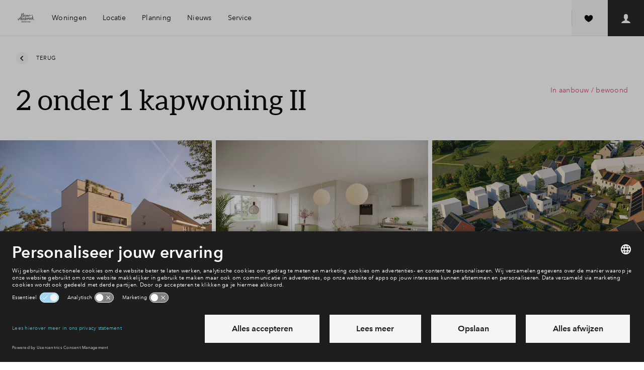

--- FILE ---
content_type: text/css; charset=utf-8
request_url: https://cdn.jsdelivr.net/npm/@phosphor-icons/web@2.1.1/src/regular/style.css
body_size: 11832
content:
@font-face {
  font-family: "Phosphor";
  src:
    url("./Phosphor.woff2") format("woff2"),
    url("./Phosphor.woff") format("woff"),
    url("./Phosphor.ttf") format("truetype"),
    url("./Phosphor.svg#Phosphor") format("svg");
  font-weight: normal;
  font-style: normal;
  font-display: block;
}

.ph {
  /* use !important to prevent issues with browser extensions that change fonts */
  font-family: "Phosphor" !important;
  speak: never;
  font-style: normal;
  font-weight: normal;
  font-variant: normal;
  text-transform: none;
  line-height: 1;

  /* Enable Ligatures ================ */
  letter-spacing: 0;
  -webkit-font-feature-settings: "liga";
  -moz-font-feature-settings: "liga=1";
  -moz-font-feature-settings: "liga";
  -ms-font-feature-settings: "liga" 1;
  font-feature-settings: "liga";
  -webkit-font-variant-ligatures: discretionary-ligatures;
  font-variant-ligatures: discretionary-ligatures;

  /* Better Font Rendering =========== */
  -webkit-font-smoothing: antialiased;
  -moz-osx-font-smoothing: grayscale;
}

.ph.ph-acorn:before {
  content: "\eb9a";
}
.ph.ph-address-book:before {
  content: "\e6f8";
}
.ph.ph-address-book-tabs:before {
  content: "\ee4e";
}
.ph.ph-air-traffic-control:before {
  content: "\ecd8";
}
.ph.ph-airplane:before {
  content: "\e002";
}
.ph.ph-airplane-in-flight:before {
  content: "\e4fe";
}
.ph.ph-airplane-landing:before {
  content: "\e502";
}
.ph.ph-airplane-takeoff:before {
  content: "\e504";
}
.ph.ph-airplane-taxiing:before {
  content: "\e500";
}
.ph.ph-airplane-tilt:before {
  content: "\e5d6";
}
.ph.ph-airplay:before {
  content: "\e004";
}
.ph.ph-alarm:before {
  content: "\e006";
}
.ph.ph-alien:before {
  content: "\e8a6";
}
.ph.ph-align-bottom:before {
  content: "\e506";
}
.ph.ph-align-bottom-simple:before {
  content: "\eb0c";
}
.ph.ph-align-center-horizontal:before {
  content: "\e50a";
}
.ph.ph-align-center-horizontal-simple:before {
  content: "\eb0e";
}
.ph.ph-align-center-vertical:before {
  content: "\e50c";
}
.ph.ph-align-center-vertical-simple:before {
  content: "\eb10";
}
.ph.ph-align-left:before {
  content: "\e50e";
}
.ph.ph-align-left-simple:before {
  content: "\eaee";
}
.ph.ph-align-right:before {
  content: "\e510";
}
.ph.ph-align-right-simple:before {
  content: "\eb12";
}
.ph.ph-align-top:before {
  content: "\e512";
}
.ph.ph-align-top-simple:before {
  content: "\eb14";
}
.ph.ph-amazon-logo:before {
  content: "\e96c";
}
.ph.ph-ambulance:before {
  content: "\e572";
}
.ph.ph-anchor:before {
  content: "\e514";
}
.ph.ph-anchor-simple:before {
  content: "\e5d8";
}
.ph.ph-android-logo:before {
  content: "\e008";
}
.ph.ph-angle:before {
  content: "\e7bc";
}
.ph.ph-angular-logo:before {
  content: "\eb80";
}
.ph.ph-aperture:before {
  content: "\e00a";
}
.ph.ph-app-store-logo:before {
  content: "\e974";
}
.ph.ph-app-window:before {
  content: "\e5da";
}
.ph.ph-apple-logo:before {
  content: "\e516";
}
.ph.ph-apple-podcasts-logo:before {
  content: "\eb96";
}
.ph.ph-approximate-equals:before {
  content: "\edaa";
}
.ph.ph-archive:before {
  content: "\e00c";
}
.ph.ph-armchair:before {
  content: "\e012";
}
.ph.ph-arrow-arc-left:before {
  content: "\e014";
}
.ph.ph-arrow-arc-right:before {
  content: "\e016";
}
.ph.ph-arrow-bend-double-up-left:before {
  content: "\e03a";
}
.ph.ph-arrow-bend-double-up-right:before {
  content: "\e03c";
}
.ph.ph-arrow-bend-down-left:before {
  content: "\e018";
}
.ph.ph-arrow-bend-down-right:before {
  content: "\e01a";
}
.ph.ph-arrow-bend-left-down:before {
  content: "\e01c";
}
.ph.ph-arrow-bend-left-up:before {
  content: "\e01e";
}
.ph.ph-arrow-bend-right-down:before {
  content: "\e020";
}
.ph.ph-arrow-bend-right-up:before {
  content: "\e022";
}
.ph.ph-arrow-bend-up-left:before {
  content: "\e024";
}
.ph.ph-arrow-bend-up-right:before {
  content: "\e026";
}
.ph.ph-arrow-circle-down:before {
  content: "\e028";
}
.ph.ph-arrow-circle-down-left:before {
  content: "\e02a";
}
.ph.ph-arrow-circle-down-right:before {
  content: "\e02c";
}
.ph.ph-arrow-circle-left:before {
  content: "\e05a";
}
.ph.ph-arrow-circle-right:before {
  content: "\e02e";
}
.ph.ph-arrow-circle-up:before {
  content: "\e030";
}
.ph.ph-arrow-circle-up-left:before {
  content: "\e032";
}
.ph.ph-arrow-circle-up-right:before {
  content: "\e034";
}
.ph.ph-arrow-clockwise:before {
  content: "\e036";
}
.ph.ph-arrow-counter-clockwise:before {
  content: "\e038";
}
.ph.ph-arrow-down:before {
  content: "\e03e";
}
.ph.ph-arrow-down-left:before {
  content: "\e040";
}
.ph.ph-arrow-down-right:before {
  content: "\e042";
}
.ph.ph-arrow-elbow-down-left:before {
  content: "\e044";
}
.ph.ph-arrow-elbow-down-right:before {
  content: "\e046";
}
.ph.ph-arrow-elbow-left:before {
  content: "\e048";
}
.ph.ph-arrow-elbow-left-down:before {
  content: "\e04a";
}
.ph.ph-arrow-elbow-left-up:before {
  content: "\e04c";
}
.ph.ph-arrow-elbow-right:before {
  content: "\e04e";
}
.ph.ph-arrow-elbow-right-down:before {
  content: "\e050";
}
.ph.ph-arrow-elbow-right-up:before {
  content: "\e052";
}
.ph.ph-arrow-elbow-up-left:before {
  content: "\e054";
}
.ph.ph-arrow-elbow-up-right:before {
  content: "\e056";
}
.ph.ph-arrow-fat-down:before {
  content: "\e518";
}
.ph.ph-arrow-fat-left:before {
  content: "\e51a";
}
.ph.ph-arrow-fat-line-down:before {
  content: "\e51c";
}
.ph.ph-arrow-fat-line-left:before {
  content: "\e51e";
}
.ph.ph-arrow-fat-line-right:before {
  content: "\e520";
}
.ph.ph-arrow-fat-line-up:before {
  content: "\e522";
}
.ph.ph-arrow-fat-lines-down:before {
  content: "\e524";
}
.ph.ph-arrow-fat-lines-left:before {
  content: "\e526";
}
.ph.ph-arrow-fat-lines-right:before {
  content: "\e528";
}
.ph.ph-arrow-fat-lines-up:before {
  content: "\e52a";
}
.ph.ph-arrow-fat-right:before {
  content: "\e52c";
}
.ph.ph-arrow-fat-up:before {
  content: "\e52e";
}
.ph.ph-arrow-left:before {
  content: "\e058";
}
.ph.ph-arrow-line-down:before {
  content: "\e05c";
}
.ph.ph-arrow-line-down-left:before {
  content: "\e05e";
}
.ph.ph-arrow-line-down-right:before {
  content: "\e060";
}
.ph.ph-arrow-line-left:before {
  content: "\e062";
}
.ph.ph-arrow-line-right:before {
  content: "\e064";
}
.ph.ph-arrow-line-up:before {
  content: "\e066";
}
.ph.ph-arrow-line-up-left:before {
  content: "\e068";
}
.ph.ph-arrow-line-up-right:before {
  content: "\e06a";
}
.ph.ph-arrow-right:before {
  content: "\e06c";
}
.ph.ph-arrow-square-down:before {
  content: "\e06e";
}
.ph.ph-arrow-square-down-left:before {
  content: "\e070";
}
.ph.ph-arrow-square-down-right:before {
  content: "\e072";
}
.ph.ph-arrow-square-in:before {
  content: "\e5dc";
}
.ph.ph-arrow-square-left:before {
  content: "\e074";
}
.ph.ph-arrow-square-out:before {
  content: "\e5de";
}
.ph.ph-arrow-square-right:before {
  content: "\e076";
}
.ph.ph-arrow-square-up:before {
  content: "\e078";
}
.ph.ph-arrow-square-up-left:before {
  content: "\e07a";
}
.ph.ph-arrow-square-up-right:before {
  content: "\e07c";
}
.ph.ph-arrow-u-down-left:before {
  content: "\e07e";
}
.ph.ph-arrow-u-down-right:before {
  content: "\e080";
}
.ph.ph-arrow-u-left-down:before {
  content: "\e082";
}
.ph.ph-arrow-u-left-up:before {
  content: "\e084";
}
.ph.ph-arrow-u-right-down:before {
  content: "\e086";
}
.ph.ph-arrow-u-right-up:before {
  content: "\e088";
}
.ph.ph-arrow-u-up-left:before {
  content: "\e08a";
}
.ph.ph-arrow-u-up-right:before {
  content: "\e08c";
}
.ph.ph-arrow-up:before {
  content: "\e08e";
}
.ph.ph-arrow-up-left:before {
  content: "\e090";
}
.ph.ph-arrow-up-right:before {
  content: "\e092";
}
.ph.ph-arrows-clockwise:before {
  content: "\e094";
}
.ph.ph-arrows-counter-clockwise:before {
  content: "\e096";
}
.ph.ph-arrows-down-up:before {
  content: "\e098";
}
.ph.ph-arrows-horizontal:before {
  content: "\eb06";
}
.ph.ph-arrows-in:before {
  content: "\e09a";
}
.ph.ph-arrows-in-cardinal:before {
  content: "\e09c";
}
.ph.ph-arrows-in-line-horizontal:before {
  content: "\e530";
}
.ph.ph-arrows-in-line-vertical:before {
  content: "\e532";
}
.ph.ph-arrows-in-simple:before {
  content: "\e09e";
}
.ph.ph-arrows-left-right:before {
  content: "\e0a0";
}
.ph.ph-arrows-merge:before {
  content: "\ed3e";
}
.ph.ph-arrows-out:before {
  content: "\e0a2";
}
.ph.ph-arrows-out-cardinal:before {
  content: "\e0a4";
}
.ph.ph-arrows-out-line-horizontal:before {
  content: "\e534";
}
.ph.ph-arrows-out-line-vertical:before {
  content: "\e536";
}
.ph.ph-arrows-out-simple:before {
  content: "\e0a6";
}
.ph.ph-arrows-split:before {
  content: "\ed3c";
}
.ph.ph-arrows-vertical:before {
  content: "\eb04";
}
.ph.ph-article:before {
  content: "\e0a8";
}
.ph.ph-article-medium:before {
  content: "\e5e0";
}
.ph.ph-article-ny-times:before {
  content: "\e5e2";
}
.ph.ph-asclepius:before {
  content: "\ee34";
}
.ph.ph-caduceus:before {
  content: "\ee34";
}
.ph.ph-asterisk:before {
  content: "\e0aa";
}
.ph.ph-asterisk-simple:before {
  content: "\e832";
}
.ph.ph-at:before {
  content: "\e0ac";
}
.ph.ph-atom:before {
  content: "\e5e4";
}
.ph.ph-avocado:before {
  content: "\ee04";
}
.ph.ph-axe:before {
  content: "\e9fc";
}
.ph.ph-baby:before {
  content: "\e774";
}
.ph.ph-baby-carriage:before {
  content: "\e818";
}
.ph.ph-backpack:before {
  content: "\e922";
}
.ph.ph-backspace:before {
  content: "\e0ae";
}
.ph.ph-bag:before {
  content: "\e0b0";
}
.ph.ph-bag-simple:before {
  content: "\e5e6";
}
.ph.ph-balloon:before {
  content: "\e76c";
}
.ph.ph-bandaids:before {
  content: "\e0b2";
}
.ph.ph-bank:before {
  content: "\e0b4";
}
.ph.ph-barbell:before {
  content: "\e0b6";
}
.ph.ph-barcode:before {
  content: "\e0b8";
}
.ph.ph-barn:before {
  content: "\ec72";
}
.ph.ph-barricade:before {
  content: "\e948";
}
.ph.ph-baseball:before {
  content: "\e71a";
}
.ph.ph-baseball-cap:before {
  content: "\ea28";
}
.ph.ph-baseball-helmet:before {
  content: "\ee4a";
}
.ph.ph-basket:before {
  content: "\e964";
}
.ph.ph-basketball:before {
  content: "\e724";
}
.ph.ph-bathtub:before {
  content: "\e81e";
}
.ph.ph-battery-charging:before {
  content: "\e0ba";
}
.ph.ph-battery-charging-vertical:before {
  content: "\e0bc";
}
.ph.ph-battery-empty:before {
  content: "\e0be";
}
.ph.ph-battery-full:before {
  content: "\e0c0";
}
.ph.ph-battery-high:before {
  content: "\e0c2";
}
.ph.ph-battery-low:before {
  content: "\e0c4";
}
.ph.ph-battery-medium:before {
  content: "\e0c6";
}
.ph.ph-battery-plus:before {
  content: "\e808";
}
.ph.ph-battery-plus-vertical:before {
  content: "\ec50";
}
.ph.ph-battery-vertical-empty:before {
  content: "\e7c6";
}
.ph.ph-battery-vertical-full:before {
  content: "\e7c4";
}
.ph.ph-battery-vertical-high:before {
  content: "\e7c2";
}
.ph.ph-battery-vertical-low:before {
  content: "\e7be";
}
.ph.ph-battery-vertical-medium:before {
  content: "\e7c0";
}
.ph.ph-battery-warning:before {
  content: "\e0c8";
}
.ph.ph-battery-warning-vertical:before {
  content: "\e0ca";
}
.ph.ph-beach-ball:before {
  content: "\ed24";
}
.ph.ph-beanie:before {
  content: "\ea2a";
}
.ph.ph-bed:before {
  content: "\e0cc";
}
.ph.ph-beer-bottle:before {
  content: "\e7b0";
}
.ph.ph-beer-stein:before {
  content: "\eb62";
}
.ph.ph-behance-logo:before {
  content: "\e7f4";
}
.ph.ph-bell:before {
  content: "\e0ce";
}
.ph.ph-bell-ringing:before {
  content: "\e5e8";
}
.ph.ph-bell-simple:before {
  content: "\e0d0";
}
.ph.ph-bell-simple-ringing:before {
  content: "\e5ea";
}
.ph.ph-bell-simple-slash:before {
  content: "\e0d2";
}
.ph.ph-bell-simple-z:before {
  content: "\e5ec";
}
.ph.ph-bell-slash:before {
  content: "\e0d4";
}
.ph.ph-bell-z:before {
  content: "\e5ee";
}
.ph.ph-belt:before {
  content: "\ea2c";
}
.ph.ph-bezier-curve:before {
  content: "\eb00";
}
.ph.ph-bicycle:before {
  content: "\e0d6";
}
.ph.ph-binary:before {
  content: "\ee60";
}
.ph.ph-binoculars:before {
  content: "\ea64";
}
.ph.ph-biohazard:before {
  content: "\e9e0";
}
.ph.ph-bird:before {
  content: "\e72c";
}
.ph.ph-blueprint:before {
  content: "\eda0";
}
.ph.ph-bluetooth:before {
  content: "\e0da";
}
.ph.ph-bluetooth-connected:before {
  content: "\e0dc";
}
.ph.ph-bluetooth-slash:before {
  content: "\e0de";
}
.ph.ph-bluetooth-x:before {
  content: "\e0e0";
}
.ph.ph-boat:before {
  content: "\e786";
}
.ph.ph-bomb:before {
  content: "\ee0a";
}
.ph.ph-bone:before {
  content: "\e7f2";
}
.ph.ph-book:before {
  content: "\e0e2";
}
.ph.ph-book-bookmark:before {
  content: "\e0e4";
}
.ph.ph-book-open:before {
  content: "\e0e6";
}
.ph.ph-book-open-text:before {
  content: "\e8f2";
}
.ph.ph-book-open-user:before {
  content: "\ede0";
}
.ph.ph-bookmark:before {
  content: "\e0e8";
}
.ph.ph-bookmark-simple:before {
  content: "\e0ea";
}
.ph.ph-bookmarks:before {
  content: "\e0ec";
}
.ph.ph-bookmarks-simple:before {
  content: "\e5f0";
}
.ph.ph-books:before {
  content: "\e758";
}
.ph.ph-boot:before {
  content: "\ecca";
}
.ph.ph-boules:before {
  content: "\e722";
}
.ph.ph-bounding-box:before {
  content: "\e6ce";
}
.ph.ph-bowl-food:before {
  content: "\eaa4";
}
.ph.ph-bowl-steam:before {
  content: "\e8e4";
}
.ph.ph-bowling-ball:before {
  content: "\ea34";
}
.ph.ph-box-arrow-down:before {
  content: "\e00e";
}
.ph.ph-archive-box:before {
  content: "\e00e";
}
.ph.ph-box-arrow-up:before {
  content: "\ee54";
}
.ph.ph-boxing-glove:before {
  content: "\ea36";
}
.ph.ph-brackets-angle:before {
  content: "\e862";
}
.ph.ph-brackets-curly:before {
  content: "\e860";
}
.ph.ph-brackets-round:before {
  content: "\e864";
}
.ph.ph-brackets-square:before {
  content: "\e85e";
}
.ph.ph-brain:before {
  content: "\e74e";
}
.ph.ph-brandy:before {
  content: "\e6b4";
}
.ph.ph-bread:before {
  content: "\e81c";
}
.ph.ph-bridge:before {
  content: "\ea68";
}
.ph.ph-briefcase:before {
  content: "\e0ee";
}
.ph.ph-briefcase-metal:before {
  content: "\e5f2";
}
.ph.ph-broadcast:before {
  content: "\e0f2";
}
.ph.ph-broom:before {
  content: "\ec54";
}
.ph.ph-browser:before {
  content: "\e0f4";
}
.ph.ph-browsers:before {
  content: "\e0f6";
}
.ph.ph-bug:before {
  content: "\e5f4";
}
.ph.ph-bug-beetle:before {
  content: "\e5f6";
}
.ph.ph-bug-droid:before {
  content: "\e5f8";
}
.ph.ph-building:before {
  content: "\e100";
}
.ph.ph-building-apartment:before {
  content: "\e0fe";
}
.ph.ph-building-office:before {
  content: "\e0ff";
}
.ph.ph-buildings:before {
  content: "\e102";
}
.ph.ph-bulldozer:before {
  content: "\ec6c";
}
.ph.ph-bus:before {
  content: "\e106";
}
.ph.ph-butterfly:before {
  content: "\ea6e";
}
.ph.ph-cable-car:before {
  content: "\e49c";
}
.ph.ph-cactus:before {
  content: "\e918";
}
.ph.ph-cake:before {
  content: "\e780";
}
.ph.ph-calculator:before {
  content: "\e538";
}
.ph.ph-calendar:before {
  content: "\e108";
}
.ph.ph-calendar-blank:before {
  content: "\e10a";
}
.ph.ph-calendar-check:before {
  content: "\e712";
}
.ph.ph-calendar-dot:before {
  content: "\e7b2";
}
.ph.ph-calendar-dots:before {
  content: "\e7b4";
}
.ph.ph-calendar-heart:before {
  content: "\e8b0";
}
.ph.ph-calendar-minus:before {
  content: "\ea14";
}
.ph.ph-calendar-plus:before {
  content: "\e714";
}
.ph.ph-calendar-slash:before {
  content: "\ea12";
}
.ph.ph-calendar-star:before {
  content: "\e8b2";
}
.ph.ph-calendar-x:before {
  content: "\e10c";
}
.ph.ph-call-bell:before {
  content: "\e7de";
}
.ph.ph-camera:before {
  content: "\e10e";
}
.ph.ph-camera-plus:before {
  content: "\ec58";
}
.ph.ph-camera-rotate:before {
  content: "\e7a4";
}
.ph.ph-camera-slash:before {
  content: "\e110";
}
.ph.ph-campfire:before {
  content: "\e9d8";
}
.ph.ph-car:before {
  content: "\e112";
}
.ph.ph-car-battery:before {
  content: "\ee30";
}
.ph.ph-car-profile:before {
  content: "\e8cc";
}
.ph.ph-car-simple:before {
  content: "\e114";
}
.ph.ph-cardholder:before {
  content: "\e5fa";
}
.ph.ph-cards:before {
  content: "\e0f8";
}
.ph.ph-cards-three:before {
  content: "\ee50";
}
.ph.ph-caret-circle-double-down:before {
  content: "\e116";
}
.ph.ph-caret-circle-double-left:before {
  content: "\e118";
}
.ph.ph-caret-circle-double-right:before {
  content: "\e11a";
}
.ph.ph-caret-circle-double-up:before {
  content: "\e11c";
}
.ph.ph-caret-circle-down:before {
  content: "\e11e";
}
.ph.ph-caret-circle-left:before {
  content: "\e120";
}
.ph.ph-caret-circle-right:before {
  content: "\e122";
}
.ph.ph-caret-circle-up:before {
  content: "\e124";
}
.ph.ph-caret-circle-up-down:before {
  content: "\e13e";
}
.ph.ph-caret-double-down:before {
  content: "\e126";
}
.ph.ph-caret-double-left:before {
  content: "\e128";
}
.ph.ph-caret-double-right:before {
  content: "\e12a";
}
.ph.ph-caret-double-up:before {
  content: "\e12c";
}
.ph.ph-caret-down:before {
  content: "\e136";
}
.ph.ph-caret-left:before {
  content: "\e138";
}
.ph.ph-caret-line-down:before {
  content: "\e134";
}
.ph.ph-caret-line-left:before {
  content: "\e132";
}
.ph.ph-caret-line-right:before {
  content: "\e130";
}
.ph.ph-caret-line-up:before {
  content: "\e12e";
}
.ph.ph-caret-right:before {
  content: "\e13a";
}
.ph.ph-caret-up:before {
  content: "\e13c";
}
.ph.ph-caret-up-down:before {
  content: "\e140";
}
.ph.ph-carrot:before {
  content: "\ed38";
}
.ph.ph-cash-register:before {
  content: "\ed80";
}
.ph.ph-cassette-tape:before {
  content: "\ed2e";
}
.ph.ph-castle-turret:before {
  content: "\e9d0";
}
.ph.ph-cat:before {
  content: "\e748";
}
.ph.ph-cell-signal-full:before {
  content: "\e142";
}
.ph.ph-cell-signal-high:before {
  content: "\e144";
}
.ph.ph-cell-signal-low:before {
  content: "\e146";
}
.ph.ph-cell-signal-medium:before {
  content: "\e148";
}
.ph.ph-cell-signal-none:before {
  content: "\e14a";
}
.ph.ph-cell-signal-slash:before {
  content: "\e14c";
}
.ph.ph-cell-signal-x:before {
  content: "\e14e";
}
.ph.ph-cell-tower:before {
  content: "\ebaa";
}
.ph.ph-certificate:before {
  content: "\e766";
}
.ph.ph-chair:before {
  content: "\e950";
}
.ph.ph-chalkboard:before {
  content: "\e5fc";
}
.ph.ph-chalkboard-simple:before {
  content: "\e5fe";
}
.ph.ph-chalkboard-teacher:before {
  content: "\e600";
}
.ph.ph-champagne:before {
  content: "\eaca";
}
.ph.ph-charging-station:before {
  content: "\e8d0";
}
.ph.ph-chart-bar:before {
  content: "\e150";
}
.ph.ph-chart-bar-horizontal:before {
  content: "\e152";
}
.ph.ph-chart-donut:before {
  content: "\eaa6";
}
.ph.ph-chart-line:before {
  content: "\e154";
}
.ph.ph-chart-line-down:before {
  content: "\e8b6";
}
.ph.ph-chart-line-up:before {
  content: "\e156";
}
.ph.ph-chart-pie:before {
  content: "\e158";
}
.ph.ph-chart-pie-slice:before {
  content: "\e15a";
}
.ph.ph-chart-polar:before {
  content: "\eaa8";
}
.ph.ph-chart-scatter:before {
  content: "\eaac";
}
.ph.ph-chat:before {
  content: "\e15c";
}
.ph.ph-chat-centered:before {
  content: "\e160";
}
.ph.ph-chat-centered-dots:before {
  content: "\e164";
}
.ph.ph-chat-centered-slash:before {
  content: "\e162";
}
.ph.ph-chat-centered-text:before {
  content: "\e166";
}
.ph.ph-chat-circle:before {
  content: "\e168";
}
.ph.ph-chat-circle-dots:before {
  content: "\e16c";
}
.ph.ph-chat-circle-slash:before {
  content: "\e16a";
}
.ph.ph-chat-circle-text:before {
  content: "\e16e";
}
.ph.ph-chat-dots:before {
  content: "\e170";
}
.ph.ph-chat-slash:before {
  content: "\e15e";
}
.ph.ph-chat-teardrop:before {
  content: "\e172";
}
.ph.ph-chat-teardrop-dots:before {
  content: "\e176";
}
.ph.ph-chat-teardrop-slash:before {
  content: "\e174";
}
.ph.ph-chat-teardrop-text:before {
  content: "\e178";
}
.ph.ph-chat-text:before {
  content: "\e17a";
}
.ph.ph-chats:before {
  content: "\e17c";
}
.ph.ph-chats-circle:before {
  content: "\e17e";
}
.ph.ph-chats-teardrop:before {
  content: "\e180";
}
.ph.ph-check:before {
  content: "\e182";
}
.ph.ph-check-circle:before {
  content: "\e184";
}
.ph.ph-check-fat:before {
  content: "\eba6";
}
.ph.ph-check-square:before {
  content: "\e186";
}
.ph.ph-check-square-offset:before {
  content: "\e188";
}
.ph.ph-checkerboard:before {
  content: "\e8c4";
}
.ph.ph-checks:before {
  content: "\e53a";
}
.ph.ph-cheers:before {
  content: "\ea4a";
}
.ph.ph-cheese:before {
  content: "\e9fe";
}
.ph.ph-chef-hat:before {
  content: "\ed8e";
}
.ph.ph-cherries:before {
  content: "\e830";
}
.ph.ph-church:before {
  content: "\ecea";
}
.ph.ph-cigarette:before {
  content: "\ed90";
}
.ph.ph-cigarette-slash:before {
  content: "\ed92";
}
.ph.ph-circle:before {
  content: "\e18a";
}
.ph.ph-circle-dashed:before {
  content: "\e602";
}
.ph.ph-circle-half:before {
  content: "\e18c";
}
.ph.ph-circle-half-tilt:before {
  content: "\e18e";
}
.ph.ph-circle-notch:before {
  content: "\eb44";
}
.ph.ph-circles-four:before {
  content: "\e190";
}
.ph.ph-circles-three:before {
  content: "\e192";
}
.ph.ph-circles-three-plus:before {
  content: "\e194";
}
.ph.ph-circuitry:before {
  content: "\e9c2";
}
.ph.ph-city:before {
  content: "\ea6a";
}
.ph.ph-clipboard:before {
  content: "\e196";
}
.ph.ph-clipboard-text:before {
  content: "\e198";
}
.ph.ph-clock:before {
  content: "\e19a";
}
.ph.ph-clock-afternoon:before {
  content: "\e19c";
}
.ph.ph-clock-clockwise:before {
  content: "\e19e";
}
.ph.ph-clock-countdown:before {
  content: "\ed2c";
}
.ph.ph-clock-counter-clockwise:before {
  content: "\e1a0";
}
.ph.ph-clock-user:before {
  content: "\edec";
}
.ph.ph-closed-captioning:before {
  content: "\e1a4";
}
.ph.ph-cloud:before {
  content: "\e1aa";
}
.ph.ph-cloud-arrow-down:before {
  content: "\e1ac";
}
.ph.ph-cloud-arrow-up:before {
  content: "\e1ae";
}
.ph.ph-cloud-check:before {
  content: "\e1b0";
}
.ph.ph-cloud-fog:before {
  content: "\e53c";
}
.ph.ph-cloud-lightning:before {
  content: "\e1b2";
}
.ph.ph-cloud-moon:before {
  content: "\e53e";
}
.ph.ph-cloud-rain:before {
  content: "\e1b4";
}
.ph.ph-cloud-slash:before {
  content: "\e1b6";
}
.ph.ph-cloud-snow:before {
  content: "\e1b8";
}
.ph.ph-cloud-sun:before {
  content: "\e540";
}
.ph.ph-cloud-warning:before {
  content: "\ea98";
}
.ph.ph-cloud-x:before {
  content: "\ea96";
}
.ph.ph-clover:before {
  content: "\edc8";
}
.ph.ph-club:before {
  content: "\e1ba";
}
.ph.ph-coat-hanger:before {
  content: "\e7fe";
}
.ph.ph-coda-logo:before {
  content: "\e7ce";
}
.ph.ph-code:before {
  content: "\e1bc";
}
.ph.ph-code-block:before {
  content: "\eafe";
}
.ph.ph-code-simple:before {
  content: "\e1be";
}
.ph.ph-codepen-logo:before {
  content: "\e978";
}
.ph.ph-codesandbox-logo:before {
  content: "\ea06";
}
.ph.ph-coffee:before {
  content: "\e1c2";
}
.ph.ph-coffee-bean:before {
  content: "\e1c0";
}
.ph.ph-coin:before {
  content: "\e60e";
}
.ph.ph-coin-vertical:before {
  content: "\eb48";
}
.ph.ph-coins:before {
  content: "\e78e";
}
.ph.ph-columns:before {
  content: "\e546";
}
.ph.ph-columns-plus-left:before {
  content: "\e544";
}
.ph.ph-columns-plus-right:before {
  content: "\e542";
}
.ph.ph-command:before {
  content: "\e1c4";
}
.ph.ph-compass:before {
  content: "\e1c8";
}
.ph.ph-compass-rose:before {
  content: "\e1c6";
}
.ph.ph-compass-tool:before {
  content: "\ea0e";
}
.ph.ph-computer-tower:before {
  content: "\e548";
}
.ph.ph-confetti:before {
  content: "\e81a";
}
.ph.ph-contactless-payment:before {
  content: "\ed42";
}
.ph.ph-control:before {
  content: "\eca6";
}
.ph.ph-cookie:before {
  content: "\e6ca";
}
.ph.ph-cooking-pot:before {
  content: "\e764";
}
.ph.ph-copy:before {
  content: "\e1ca";
}
.ph.ph-copy-simple:before {
  content: "\e1cc";
}
.ph.ph-copyleft:before {
  content: "\e86a";
}
.ph.ph-copyright:before {
  content: "\e54a";
}
.ph.ph-corners-in:before {
  content: "\e1ce";
}
.ph.ph-corners-out:before {
  content: "\e1d0";
}
.ph.ph-couch:before {
  content: "\e7f6";
}
.ph.ph-court-basketball:before {
  content: "\ee36";
}
.ph.ph-cow:before {
  content: "\eabe";
}
.ph.ph-cowboy-hat:before {
  content: "\ed12";
}
.ph.ph-cpu:before {
  content: "\e610";
}
.ph.ph-crane:before {
  content: "\ed48";
}
.ph.ph-crane-tower:before {
  content: "\ed49";
}
.ph.ph-credit-card:before {
  content: "\e1d2";
}
.ph.ph-cricket:before {
  content: "\ee12";
}
.ph.ph-crop:before {
  content: "\e1d4";
}
.ph.ph-cross:before {
  content: "\e8a0";
}
.ph.ph-crosshair:before {
  content: "\e1d6";
}
.ph.ph-crosshair-simple:before {
  content: "\e1d8";
}
.ph.ph-crown:before {
  content: "\e614";
}
.ph.ph-crown-cross:before {
  content: "\ee5e";
}
.ph.ph-crown-simple:before {
  content: "\e616";
}
.ph.ph-cube:before {
  content: "\e1da";
}
.ph.ph-cube-focus:before {
  content: "\ed0a";
}
.ph.ph-cube-transparent:before {
  content: "\ec7c";
}
.ph.ph-currency-btc:before {
  content: "\e618";
}
.ph.ph-currency-circle-dollar:before {
  content: "\e54c";
}
.ph.ph-currency-cny:before {
  content: "\e54e";
}
.ph.ph-currency-dollar:before {
  content: "\e550";
}
.ph.ph-currency-dollar-simple:before {
  content: "\e552";
}
.ph.ph-currency-eth:before {
  content: "\eada";
}
.ph.ph-currency-eur:before {
  content: "\e554";
}
.ph.ph-currency-gbp:before {
  content: "\e556";
}
.ph.ph-currency-inr:before {
  content: "\e558";
}
.ph.ph-currency-jpy:before {
  content: "\e55a";
}
.ph.ph-currency-krw:before {
  content: "\e55c";
}
.ph.ph-currency-kzt:before {
  content: "\ec4c";
}
.ph.ph-currency-ngn:before {
  content: "\eb52";
}
.ph.ph-currency-rub:before {
  content: "\e55e";
}
.ph.ph-cursor:before {
  content: "\e1dc";
}
.ph.ph-cursor-click:before {
  content: "\e7c8";
}
.ph.ph-cursor-text:before {
  content: "\e7d8";
}
.ph.ph-cylinder:before {
  content: "\e8fc";
}
.ph.ph-database:before {
  content: "\e1de";
}
.ph.ph-desk:before {
  content: "\ed16";
}
.ph.ph-desktop:before {
  content: "\e560";
}
.ph.ph-desktop-tower:before {
  content: "\e562";
}
.ph.ph-detective:before {
  content: "\e83e";
}
.ph.ph-dev-to-logo:before {
  content: "\ed0e";
}
.ph.ph-device-mobile:before {
  content: "\e1e0";
}
.ph.ph-device-mobile-camera:before {
  content: "\e1e2";
}
.ph.ph-device-mobile-slash:before {
  content: "\ee46";
}
.ph.ph-device-mobile-speaker:before {
  content: "\e1e4";
}
.ph.ph-device-rotate:before {
  content: "\edf2";
}
.ph.ph-device-tablet:before {
  content: "\e1e6";
}
.ph.ph-device-tablet-camera:before {
  content: "\e1e8";
}
.ph.ph-device-tablet-speaker:before {
  content: "\e1ea";
}
.ph.ph-devices:before {
  content: "\eba4";
}
.ph.ph-diamond:before {
  content: "\e1ec";
}
.ph.ph-diamonds-four:before {
  content: "\e8f4";
}
.ph.ph-dice-five:before {
  content: "\e1ee";
}
.ph.ph-dice-four:before {
  content: "\e1f0";
}
.ph.ph-dice-one:before {
  content: "\e1f2";
}
.ph.ph-dice-six:before {
  content: "\e1f4";
}
.ph.ph-dice-three:before {
  content: "\e1f6";
}
.ph.ph-dice-two:before {
  content: "\e1f8";
}
.ph.ph-disc:before {
  content: "\e564";
}
.ph.ph-disco-ball:before {
  content: "\ed98";
}
.ph.ph-discord-logo:before {
  content: "\e61a";
}
.ph.ph-divide:before {
  content: "\e1fa";
}
.ph.ph-dna:before {
  content: "\e924";
}
.ph.ph-dog:before {
  content: "\e74a";
}
.ph.ph-door:before {
  content: "\e61c";
}
.ph.ph-door-open:before {
  content: "\e7e6";
}
.ph.ph-dot:before {
  content: "\ecde";
}
.ph.ph-dot-outline:before {
  content: "\ece0";
}
.ph.ph-dots-nine:before {
  content: "\e1fc";
}
.ph.ph-dots-six:before {
  content: "\e794";
}
.ph.ph-dots-six-vertical:before {
  content: "\eae2";
}
.ph.ph-dots-three:before {
  content: "\e1fe";
}
.ph.ph-dots-three-circle:before {
  content: "\e200";
}
.ph.ph-dots-three-circle-vertical:before {
  content: "\e202";
}
.ph.ph-dots-three-outline:before {
  content: "\e204";
}
.ph.ph-dots-three-outline-vertical:before {
  content: "\e206";
}
.ph.ph-dots-three-vertical:before {
  content: "\e208";
}
.ph.ph-download:before {
  content: "\e20a";
}
.ph.ph-download-simple:before {
  content: "\e20c";
}
.ph.ph-dress:before {
  content: "\ea7e";
}
.ph.ph-dresser:before {
  content: "\e94e";
}
.ph.ph-dribbble-logo:before {
  content: "\e20e";
}
.ph.ph-drone:before {
  content: "\ed74";
}
.ph.ph-drop:before {
  content: "\e210";
}
.ph.ph-drop-half:before {
  content: "\e566";
}
.ph.ph-drop-half-bottom:before {
  content: "\eb40";
}
.ph.ph-drop-simple:before {
  content: "\ee32";
}
.ph.ph-drop-slash:before {
  content: "\e954";
}
.ph.ph-dropbox-logo:before {
  content: "\e7d0";
}
.ph.ph-ear:before {
  content: "\e70c";
}
.ph.ph-ear-slash:before {
  content: "\e70e";
}
.ph.ph-egg:before {
  content: "\e812";
}
.ph.ph-egg-crack:before {
  content: "\eb64";
}
.ph.ph-eject:before {
  content: "\e212";
}
.ph.ph-eject-simple:before {
  content: "\e6ae";
}
.ph.ph-elevator:before {
  content: "\ecc0";
}
.ph.ph-empty:before {
  content: "\edbc";
}
.ph.ph-engine:before {
  content: "\ea80";
}
.ph.ph-envelope:before {
  content: "\e214";
}
.ph.ph-envelope-open:before {
  content: "\e216";
}
.ph.ph-envelope-simple:before {
  content: "\e218";
}
.ph.ph-envelope-simple-open:before {
  content: "\e21a";
}
.ph.ph-equalizer:before {
  content: "\ebbc";
}
.ph.ph-equals:before {
  content: "\e21c";
}
.ph.ph-eraser:before {
  content: "\e21e";
}
.ph.ph-escalator-down:before {
  content: "\ecba";
}
.ph.ph-escalator-up:before {
  content: "\ecbc";
}
.ph.ph-exam:before {
  content: "\e742";
}
.ph.ph-exclamation-mark:before {
  content: "\ee44";
}
.ph.ph-exclude:before {
  content: "\e882";
}
.ph.ph-exclude-square:before {
  content: "\e880";
}
.ph.ph-export:before {
  content: "\eaf0";
}
.ph.ph-eye:before {
  content: "\e220";
}
.ph.ph-eye-closed:before {
  content: "\e222";
}
.ph.ph-eye-slash:before {
  content: "\e224";
}
.ph.ph-eyedropper:before {
  content: "\e568";
}
.ph.ph-eyedropper-sample:before {
  content: "\eac4";
}
.ph.ph-eyeglasses:before {
  content: "\e7ba";
}
.ph.ph-eyes:before {
  content: "\ee5c";
}
.ph.ph-face-mask:before {
  content: "\e56a";
}
.ph.ph-facebook-logo:before {
  content: "\e226";
}
.ph.ph-factory:before {
  content: "\e760";
}
.ph.ph-faders:before {
  content: "\e228";
}
.ph.ph-faders-horizontal:before {
  content: "\e22a";
}
.ph.ph-fallout-shelter:before {
  content: "\e9de";
}
.ph.ph-fan:before {
  content: "\e9f2";
}
.ph.ph-farm:before {
  content: "\ec70";
}
.ph.ph-fast-forward:before {
  content: "\e6a6";
}
.ph.ph-fast-forward-circle:before {
  content: "\e22c";
}
.ph.ph-feather:before {
  content: "\e9c0";
}
.ph.ph-fediverse-logo:before {
  content: "\ed66";
}
.ph.ph-figma-logo:before {
  content: "\e22e";
}
.ph.ph-file:before {
  content: "\e230";
}
.ph.ph-file-archive:before {
  content: "\eb2a";
}
.ph.ph-file-arrow-down:before {
  content: "\e232";
}
.ph.ph-file-arrow-up:before {
  content: "\e61e";
}
.ph.ph-file-audio:before {
  content: "\ea20";
}
.ph.ph-file-c:before {
  content: "\eb32";
}
.ph.ph-file-c-sharp:before {
  content: "\eb30";
}
.ph.ph-file-cloud:before {
  content: "\e95e";
}
.ph.ph-file-code:before {
  content: "\e914";
}
.ph.ph-file-cpp:before {
  content: "\eb2e";
}
.ph.ph-file-css:before {
  content: "\eb34";
}
.ph.ph-file-csv:before {
  content: "\eb1c";
}
.ph.ph-file-dashed:before {
  content: "\e704";
}
.ph.ph-file-dotted:before {
  content: "\e704";
}
.ph.ph-file-doc:before {
  content: "\eb1e";
}
.ph.ph-file-html:before {
  content: "\eb38";
}
.ph.ph-file-image:before {
  content: "\ea24";
}
.ph.ph-file-ini:before {
  content: "\eb33";
}
.ph.ph-file-jpg:before {
  content: "\eb1a";
}
.ph.ph-file-js:before {
  content: "\eb24";
}
.ph.ph-file-jsx:before {
  content: "\eb3a";
}
.ph.ph-file-lock:before {
  content: "\e95c";
}
.ph.ph-file-magnifying-glass:before {
  content: "\e238";
}
.ph.ph-file-search:before {
  content: "\e238";
}
.ph.ph-file-md:before {
  content: "\ed50";
}
.ph.ph-file-minus:before {
  content: "\e234";
}
.ph.ph-file-pdf:before {
  content: "\e702";
}
.ph.ph-file-plus:before {
  content: "\e236";
}
.ph.ph-file-png:before {
  content: "\eb18";
}
.ph.ph-file-ppt:before {
  content: "\eb20";
}
.ph.ph-file-py:before {
  content: "\eb2c";
}
.ph.ph-file-rs:before {
  content: "\eb28";
}
.ph.ph-file-sql:before {
  content: "\ed4e";
}
.ph.ph-file-svg:before {
  content: "\ed08";
}
.ph.ph-file-text:before {
  content: "\e23a";
}
.ph.ph-file-ts:before {
  content: "\eb26";
}
.ph.ph-file-tsx:before {
  content: "\eb3c";
}
.ph.ph-file-txt:before {
  content: "\eb35";
}
.ph.ph-file-video:before {
  content: "\ea22";
}
.ph.ph-file-vue:before {
  content: "\eb3e";
}
.ph.ph-file-x:before {
  content: "\e23c";
}
.ph.ph-file-xls:before {
  content: "\eb22";
}
.ph.ph-file-zip:before {
  content: "\e958";
}
.ph.ph-files:before {
  content: "\e710";
}
.ph.ph-film-reel:before {
  content: "\e8c0";
}
.ph.ph-film-script:before {
  content: "\eb50";
}
.ph.ph-film-slate:before {
  content: "\e8c2";
}
.ph.ph-film-strip:before {
  content: "\e792";
}
.ph.ph-fingerprint:before {
  content: "\e23e";
}
.ph.ph-fingerprint-simple:before {
  content: "\e240";
}
.ph.ph-finn-the-human:before {
  content: "\e56c";
}
.ph.ph-fire:before {
  content: "\e242";
}
.ph.ph-fire-extinguisher:before {
  content: "\e9e8";
}
.ph.ph-fire-simple:before {
  content: "\e620";
}
.ph.ph-fire-truck:before {
  content: "\e574";
}
.ph.ph-first-aid:before {
  content: "\e56e";
}
.ph.ph-first-aid-kit:before {
  content: "\e570";
}
.ph.ph-fish:before {
  content: "\e728";
}
.ph.ph-fish-simple:before {
  content: "\e72a";
}
.ph.ph-flag:before {
  content: "\e244";
}
.ph.ph-flag-banner:before {
  content: "\e622";
}
.ph.ph-flag-banner-fold:before {
  content: "\ecf2";
}
.ph.ph-flag-checkered:before {
  content: "\ea38";
}
.ph.ph-flag-pennant:before {
  content: "\ecf0";
}
.ph.ph-flame:before {
  content: "\e624";
}
.ph.ph-flashlight:before {
  content: "\e246";
}
.ph.ph-flask:before {
  content: "\e79e";
}
.ph.ph-flip-horizontal:before {
  content: "\ed6a";
}
.ph.ph-flip-vertical:before {
  content: "\ed6c";
}
.ph.ph-floppy-disk:before {
  content: "\e248";
}
.ph.ph-floppy-disk-back:before {
  content: "\eaf4";
}
.ph.ph-flow-arrow:before {
  content: "\e6ec";
}
.ph.ph-flower:before {
  content: "\e75e";
}
.ph.ph-flower-lotus:before {
  content: "\e6cc";
}
.ph.ph-flower-tulip:before {
  content: "\eacc";
}
.ph.ph-flying-saucer:before {
  content: "\eb4a";
}
.ph.ph-folder:before {
  content: "\e24a";
}
.ph.ph-folder-notch:before {
  content: "\e24a";
}
.ph.ph-folder-dashed:before {
  content: "\e8f8";
}
.ph.ph-folder-dotted:before {
  content: "\e8f8";
}
.ph.ph-folder-lock:before {
  content: "\ea3c";
}
.ph.ph-folder-minus:before {
  content: "\e254";
}
.ph.ph-folder-notch-minus:before {
  content: "\e254";
}
.ph.ph-folder-open:before {
  content: "\e256";
}
.ph.ph-folder-notch-open:before {
  content: "\e256";
}
.ph.ph-folder-plus:before {
  content: "\e258";
}
.ph.ph-folder-notch-plus:before {
  content: "\e258";
}
.ph.ph-folder-simple:before {
  content: "\e25a";
}
.ph.ph-folder-simple-dashed:before {
  content: "\ec2a";
}
.ph.ph-folder-simple-dotted:before {
  content: "\ec2a";
}
.ph.ph-folder-simple-lock:before {
  content: "\eb5e";
}
.ph.ph-folder-simple-minus:before {
  content: "\e25c";
}
.ph.ph-folder-simple-plus:before {
  content: "\e25e";
}
.ph.ph-folder-simple-star:before {
  content: "\ec2e";
}
.ph.ph-folder-simple-user:before {
  content: "\eb60";
}
.ph.ph-folder-star:before {
  content: "\ea86";
}
.ph.ph-folder-user:before {
  content: "\eb46";
}
.ph.ph-folders:before {
  content: "\e260";
}
.ph.ph-football:before {
  content: "\e718";
}
.ph.ph-football-helmet:before {
  content: "\ee4c";
}
.ph.ph-footprints:before {
  content: "\ea88";
}
.ph.ph-fork-knife:before {
  content: "\e262";
}
.ph.ph-four-k:before {
  content: "\ea5c";
}
.ph.ph-frame-corners:before {
  content: "\e626";
}
.ph.ph-framer-logo:before {
  content: "\e264";
}
.ph.ph-function:before {
  content: "\ebe4";
}
.ph.ph-funnel:before {
  content: "\e266";
}
.ph.ph-funnel-simple:before {
  content: "\e268";
}
.ph.ph-funnel-simple-x:before {
  content: "\e26a";
}
.ph.ph-funnel-x:before {
  content: "\e26c";
}
.ph.ph-game-controller:before {
  content: "\e26e";
}
.ph.ph-garage:before {
  content: "\ecd6";
}
.ph.ph-gas-can:before {
  content: "\e8ce";
}
.ph.ph-gas-pump:before {
  content: "\e768";
}
.ph.ph-gauge:before {
  content: "\e628";
}
.ph.ph-gavel:before {
  content: "\ea32";
}
.ph.ph-gear:before {
  content: "\e270";
}
.ph.ph-gear-fine:before {
  content: "\e87c";
}
.ph.ph-gear-six:before {
  content: "\e272";
}
.ph.ph-gender-female:before {
  content: "\e6e0";
}
.ph.ph-gender-intersex:before {
  content: "\e6e6";
}
.ph.ph-gender-male:before {
  content: "\e6e2";
}
.ph.ph-gender-neuter:before {
  content: "\e6ea";
}
.ph.ph-gender-nonbinary:before {
  content: "\e6e4";
}
.ph.ph-gender-transgender:before {
  content: "\e6e8";
}
.ph.ph-ghost:before {
  content: "\e62a";
}
.ph.ph-gif:before {
  content: "\e274";
}
.ph.ph-gift:before {
  content: "\e276";
}
.ph.ph-git-branch:before {
  content: "\e278";
}
.ph.ph-git-commit:before {
  content: "\e27a";
}
.ph.ph-git-diff:before {
  content: "\e27c";
}
.ph.ph-git-fork:before {
  content: "\e27e";
}
.ph.ph-git-merge:before {
  content: "\e280";
}
.ph.ph-git-pull-request:before {
  content: "\e282";
}
.ph.ph-github-logo:before {
  content: "\e576";
}
.ph.ph-gitlab-logo:before {
  content: "\e694";
}
.ph.ph-gitlab-logo-simple:before {
  content: "\e696";
}
.ph.ph-globe:before {
  content: "\e288";
}
.ph.ph-globe-hemisphere-east:before {
  content: "\e28a";
}
.ph.ph-globe-hemisphere-west:before {
  content: "\e28c";
}
.ph.ph-globe-simple:before {
  content: "\e28e";
}
.ph.ph-globe-simple-x:before {
  content: "\e284";
}
.ph.ph-globe-stand:before {
  content: "\e290";
}
.ph.ph-globe-x:before {
  content: "\e286";
}
.ph.ph-goggles:before {
  content: "\ecb4";
}
.ph.ph-golf:before {
  content: "\ea3e";
}
.ph.ph-goodreads-logo:before {
  content: "\ed10";
}
.ph.ph-google-cardboard-logo:before {
  content: "\e7b6";
}
.ph.ph-google-chrome-logo:before {
  content: "\e976";
}
.ph.ph-google-drive-logo:before {
  content: "\e8f6";
}
.ph.ph-google-logo:before {
  content: "\e292";
}
.ph.ph-google-photos-logo:before {
  content: "\eb92";
}
.ph.ph-google-play-logo:before {
  content: "\e294";
}
.ph.ph-google-podcasts-logo:before {
  content: "\eb94";
}
.ph.ph-gps:before {
  content: "\edd8";
}
.ph.ph-gps-fix:before {
  content: "\edd6";
}
.ph.ph-gps-slash:before {
  content: "\edd4";
}
.ph.ph-gradient:before {
  content: "\eb42";
}
.ph.ph-graduation-cap:before {
  content: "\e62c";
}
.ph.ph-grains:before {
  content: "\ec68";
}
.ph.ph-grains-slash:before {
  content: "\ec6a";
}
.ph.ph-graph:before {
  content: "\eb58";
}
.ph.ph-graphics-card:before {
  content: "\e612";
}
.ph.ph-greater-than:before {
  content: "\edc4";
}
.ph.ph-greater-than-or-equal:before {
  content: "\eda2";
}
.ph.ph-grid-four:before {
  content: "\e296";
}
.ph.ph-grid-nine:before {
  content: "\ec8c";
}
.ph.ph-guitar:before {
  content: "\ea8a";
}
.ph.ph-hair-dryer:before {
  content: "\ea66";
}
.ph.ph-hamburger:before {
  content: "\e790";
}
.ph.ph-hammer:before {
  content: "\e80e";
}
.ph.ph-hand:before {
  content: "\e298";
}
.ph.ph-hand-arrow-down:before {
  content: "\ea4e";
}
.ph.ph-hand-arrow-up:before {
  content: "\ee5a";
}
.ph.ph-hand-coins:before {
  content: "\ea8c";
}
.ph.ph-hand-deposit:before {
  content: "\ee82";
}
.ph.ph-hand-eye:before {
  content: "\ea4c";
}
.ph.ph-hand-fist:before {
  content: "\e57a";
}
.ph.ph-hand-grabbing:before {
  content: "\e57c";
}
.ph.ph-hand-heart:before {
  content: "\e810";
}
.ph.ph-hand-palm:before {
  content: "\e57e";
}
.ph.ph-hand-peace:before {
  content: "\e7cc";
}
.ph.ph-hand-pointing:before {
  content: "\e29a";
}
.ph.ph-hand-soap:before {
  content: "\e630";
}
.ph.ph-hand-swipe-left:before {
  content: "\ec94";
}
.ph.ph-hand-swipe-right:before {
  content: "\ec92";
}
.ph.ph-hand-tap:before {
  content: "\ec90";
}
.ph.ph-hand-waving:before {
  content: "\e580";
}
.ph.ph-hand-withdraw:before {
  content: "\ee80";
}
.ph.ph-handbag:before {
  content: "\e29c";
}
.ph.ph-handbag-simple:before {
  content: "\e62e";
}
.ph.ph-hands-clapping:before {
  content: "\e6a0";
}
.ph.ph-hands-praying:before {
  content: "\ecc8";
}
.ph.ph-handshake:before {
  content: "\e582";
}
.ph.ph-hard-drive:before {
  content: "\e29e";
}
.ph.ph-hard-drives:before {
  content: "\e2a0";
}
.ph.ph-hard-hat:before {
  content: "\ed46";
}
.ph.ph-hash:before {
  content: "\e2a2";
}
.ph.ph-hash-straight:before {
  content: "\e2a4";
}
.ph.ph-head-circuit:before {
  content: "\e7d4";
}
.ph.ph-headlights:before {
  content: "\e6fe";
}
.ph.ph-headphones:before {
  content: "\e2a6";
}
.ph.ph-headset:before {
  content: "\e584";
}
.ph.ph-heart:before {
  content: "\e2a8";
}
.ph.ph-heart-break:before {
  content: "\ebe8";
}
.ph.ph-heart-half:before {
  content: "\ec48";
}
.ph.ph-heart-straight:before {
  content: "\e2aa";
}
.ph.ph-heart-straight-break:before {
  content: "\eb98";
}
.ph.ph-heartbeat:before {
  content: "\e2ac";
}
.ph.ph-hexagon:before {
  content: "\e2ae";
}
.ph.ph-high-definition:before {
  content: "\ea8e";
}
.ph.ph-high-heel:before {
  content: "\e8e8";
}
.ph.ph-highlighter:before {
  content: "\ec76";
}
.ph.ph-highlighter-circle:before {
  content: "\e632";
}
.ph.ph-hockey:before {
  content: "\ec86";
}
.ph.ph-hoodie:before {
  content: "\ecd0";
}
.ph.ph-horse:before {
  content: "\e2b0";
}
.ph.ph-hospital:before {
  content: "\e844";
}
.ph.ph-hourglass:before {
  content: "\e2b2";
}
.ph.ph-hourglass-high:before {
  content: "\e2b4";
}
.ph.ph-hourglass-low:before {
  content: "\e2b6";
}
.ph.ph-hourglass-medium:before {
  content: "\e2b8";
}
.ph.ph-hourglass-simple:before {
  content: "\e2ba";
}
.ph.ph-hourglass-simple-high:before {
  content: "\e2bc";
}
.ph.ph-hourglass-simple-low:before {
  content: "\e2be";
}
.ph.ph-hourglass-simple-medium:before {
  content: "\e2c0";
}
.ph.ph-house:before {
  content: "\e2c2";
}
.ph.ph-house-line:before {
  content: "\e2c4";
}
.ph.ph-house-simple:before {
  content: "\e2c6";
}
.ph.ph-hurricane:before {
  content: "\e88e";
}
.ph.ph-ice-cream:before {
  content: "\e804";
}
.ph.ph-identification-badge:before {
  content: "\e6f6";
}
.ph.ph-identification-card:before {
  content: "\e2c8";
}
.ph.ph-image:before {
  content: "\e2ca";
}
.ph.ph-image-broken:before {
  content: "\e7a8";
}
.ph.ph-image-square:before {
  content: "\e2cc";
}
.ph.ph-images:before {
  content: "\e836";
}
.ph.ph-images-square:before {
  content: "\e834";
}
.ph.ph-infinity:before {
  content: "\e634";
}
.ph.ph-lemniscate:before {
  content: "\e634";
}
.ph.ph-info:before {
  content: "\e2ce";
}
.ph.ph-instagram-logo:before {
  content: "\e2d0";
}
.ph.ph-intersect:before {
  content: "\e2d2";
}
.ph.ph-intersect-square:before {
  content: "\e87a";
}
.ph.ph-intersect-three:before {
  content: "\ecc4";
}
.ph.ph-intersection:before {
  content: "\edba";
}
.ph.ph-invoice:before {
  content: "\ee42";
}
.ph.ph-island:before {
  content: "\ee06";
}
.ph.ph-jar:before {
  content: "\e7e0";
}
.ph.ph-jar-label:before {
  content: "\e7e1";
}
.ph.ph-jeep:before {
  content: "\e2d4";
}
.ph.ph-joystick:before {
  content: "\ea5e";
}
.ph.ph-kanban:before {
  content: "\eb54";
}
.ph.ph-key:before {
  content: "\e2d6";
}
.ph.ph-key-return:before {
  content: "\e782";
}
.ph.ph-keyboard:before {
  content: "\e2d8";
}
.ph.ph-keyhole:before {
  content: "\ea78";
}
.ph.ph-knife:before {
  content: "\e636";
}
.ph.ph-ladder:before {
  content: "\e9e4";
}
.ph.ph-ladder-simple:before {
  content: "\ec26";
}
.ph.ph-lamp:before {
  content: "\e638";
}
.ph.ph-lamp-pendant:before {
  content: "\ee2e";
}
.ph.ph-laptop:before {
  content: "\e586";
}
.ph.ph-lasso:before {
  content: "\edc6";
}
.ph.ph-lastfm-logo:before {
  content: "\e842";
}
.ph.ph-layout:before {
  content: "\e6d6";
}
.ph.ph-leaf:before {
  content: "\e2da";
}
.ph.ph-lectern:before {
  content: "\e95a";
}
.ph.ph-lego:before {
  content: "\e8c6";
}
.ph.ph-lego-smiley:before {
  content: "\e8c7";
}
.ph.ph-less-than:before {
  content: "\edac";
}
.ph.ph-less-than-or-equal:before {
  content: "\eda4";
}
.ph.ph-letter-circle-h:before {
  content: "\ebf8";
}
.ph.ph-letter-circle-p:before {
  content: "\ec08";
}
.ph.ph-letter-circle-v:before {
  content: "\ec14";
}
.ph.ph-lifebuoy:before {
  content: "\e63a";
}
.ph.ph-lightbulb:before {
  content: "\e2dc";
}
.ph.ph-lightbulb-filament:before {
  content: "\e63c";
}
.ph.ph-lighthouse:before {
  content: "\e9f6";
}
.ph.ph-lightning:before {
  content: "\e2de";
}
.ph.ph-lightning-a:before {
  content: "\ea84";
}
.ph.ph-lightning-slash:before {
  content: "\e2e0";
}
.ph.ph-line-segment:before {
  content: "\e6d2";
}
.ph.ph-line-segments:before {
  content: "\e6d4";
}
.ph.ph-line-vertical:before {
  content: "\ed70";
}
.ph.ph-link:before {
  content: "\e2e2";
}
.ph.ph-link-break:before {
  content: "\e2e4";
}
.ph.ph-link-simple:before {
  content: "\e2e6";
}
.ph.ph-link-simple-break:before {
  content: "\e2e8";
}
.ph.ph-link-simple-horizontal:before {
  content: "\e2ea";
}
.ph.ph-link-simple-horizontal-break:before {
  content: "\e2ec";
}
.ph.ph-linkedin-logo:before {
  content: "\e2ee";
}
.ph.ph-linktree-logo:before {
  content: "\edee";
}
.ph.ph-linux-logo:before {
  content: "\eb02";
}
.ph.ph-list:before {
  content: "\e2f0";
}
.ph.ph-list-bullets:before {
  content: "\e2f2";
}
.ph.ph-list-checks:before {
  content: "\eadc";
}
.ph.ph-list-dashes:before {
  content: "\e2f4";
}
.ph.ph-list-heart:before {
  content: "\ebde";
}
.ph.ph-list-magnifying-glass:before {
  content: "\ebe0";
}
.ph.ph-list-numbers:before {
  content: "\e2f6";
}
.ph.ph-list-plus:before {
  content: "\e2f8";
}
.ph.ph-list-star:before {
  content: "\ebdc";
}
.ph.ph-lock:before {
  content: "\e2fa";
}
.ph.ph-lock-key:before {
  content: "\e2fe";
}
.ph.ph-lock-key-open:before {
  content: "\e300";
}
.ph.ph-lock-laminated:before {
  content: "\e302";
}
.ph.ph-lock-laminated-open:before {
  content: "\e304";
}
.ph.ph-lock-open:before {
  content: "\e306";
}
.ph.ph-lock-simple:before {
  content: "\e308";
}
.ph.ph-lock-simple-open:before {
  content: "\e30a";
}
.ph.ph-lockers:before {
  content: "\ecb8";
}
.ph.ph-log:before {
  content: "\ed82";
}
.ph.ph-magic-wand:before {
  content: "\e6b6";
}
.ph.ph-magnet:before {
  content: "\e680";
}
.ph.ph-magnet-straight:before {
  content: "\e682";
}
.ph.ph-magnifying-glass:before {
  content: "\e30c";
}
.ph.ph-magnifying-glass-minus:before {
  content: "\e30e";
}
.ph.ph-magnifying-glass-plus:before {
  content: "\e310";
}
.ph.ph-mailbox:before {
  content: "\ec1e";
}
.ph.ph-map-pin:before {
  content: "\e316";
}
.ph.ph-map-pin-area:before {
  content: "\ee3a";
}
.ph.ph-map-pin-line:before {
  content: "\e318";
}
.ph.ph-map-pin-plus:before {
  content: "\e314";
}
.ph.ph-map-pin-simple:before {
  content: "\ee3e";
}
.ph.ph-map-pin-simple-area:before {
  content: "\ee3c";
}
.ph.ph-map-pin-simple-line:before {
  content: "\ee38";
}
.ph.ph-map-trifold:before {
  content: "\e31a";
}
.ph.ph-markdown-logo:before {
  content: "\e508";
}
.ph.ph-marker-circle:before {
  content: "\e640";
}
.ph.ph-martini:before {
  content: "\e31c";
}
.ph.ph-mask-happy:before {
  content: "\e9f4";
}
.ph.ph-mask-sad:before {
  content: "\eb9e";
}
.ph.ph-mastodon-logo:before {
  content: "\ed68";
}
.ph.ph-math-operations:before {
  content: "\e31e";
}
.ph.ph-matrix-logo:before {
  content: "\ed64";
}
.ph.ph-medal:before {
  content: "\e320";
}
.ph.ph-medal-military:before {
  content: "\ecfc";
}
.ph.ph-medium-logo:before {
  content: "\e322";
}
.ph.ph-megaphone:before {
  content: "\e324";
}
.ph.ph-megaphone-simple:before {
  content: "\e642";
}
.ph.ph-member-of:before {
  content: "\edc2";
}
.ph.ph-memory:before {
  content: "\e9c4";
}
.ph.ph-messenger-logo:before {
  content: "\e6d8";
}
.ph.ph-meta-logo:before {
  content: "\ed02";
}
.ph.ph-meteor:before {
  content: "\e9ba";
}
.ph.ph-metronome:before {
  content: "\ec8e";
}
.ph.ph-microphone:before {
  content: "\e326";
}
.ph.ph-microphone-slash:before {
  content: "\e328";
}
.ph.ph-microphone-stage:before {
  content: "\e75c";
}
.ph.ph-microscope:before {
  content: "\ec7a";
}
.ph.ph-microsoft-excel-logo:before {
  content: "\eb6c";
}
.ph.ph-microsoft-outlook-logo:before {
  content: "\eb70";
}
.ph.ph-microsoft-powerpoint-logo:before {
  content: "\eace";
}
.ph.ph-microsoft-teams-logo:before {
  content: "\eb66";
}
.ph.ph-microsoft-word-logo:before {
  content: "\eb6a";
}
.ph.ph-minus:before {
  content: "\e32a";
}
.ph.ph-minus-circle:before {
  content: "\e32c";
}
.ph.ph-minus-square:before {
  content: "\ed4c";
}
.ph.ph-money:before {
  content: "\e588";
}
.ph.ph-money-wavy:before {
  content: "\ee68";
}
.ph.ph-monitor:before {
  content: "\e32e";
}
.ph.ph-monitor-arrow-up:before {
  content: "\e58a";
}
.ph.ph-monitor-play:before {
  content: "\e58c";
}
.ph.ph-moon:before {
  content: "\e330";
}
.ph.ph-moon-stars:before {
  content: "\e58e";
}
.ph.ph-moped:before {
  content: "\e824";
}
.ph.ph-moped-front:before {
  content: "\e822";
}
.ph.ph-mosque:before {
  content: "\ecee";
}
.ph.ph-motorcycle:before {
  content: "\e80a";
}
.ph.ph-mountains:before {
  content: "\e7ae";
}
.ph.ph-mouse:before {
  content: "\e33a";
}
.ph.ph-mouse-left-click:before {
  content: "\e334";
}
.ph.ph-mouse-middle-click:before {
  content: "\e338";
}
.ph.ph-mouse-right-click:before {
  content: "\e336";
}
.ph.ph-mouse-scroll:before {
  content: "\e332";
}
.ph.ph-mouse-simple:before {
  content: "\e644";
}
.ph.ph-music-note:before {
  content: "\e33c";
}
.ph.ph-music-note-simple:before {
  content: "\e33e";
}
.ph.ph-music-notes:before {
  content: "\e340";
}
.ph.ph-music-notes-minus:before {
  content: "\ee0c";
}
.ph.ph-music-notes-plus:before {
  content: "\eb7c";
}
.ph.ph-music-notes-simple:before {
  content: "\e342";
}
.ph.ph-navigation-arrow:before {
  content: "\eade";
}
.ph.ph-needle:before {
  content: "\e82e";
}
.ph.ph-network:before {
  content: "\edde";
}
.ph.ph-network-slash:before {
  content: "\eddc";
}
.ph.ph-network-x:before {
  content: "\edda";
}
.ph.ph-newspaper:before {
  content: "\e344";
}
.ph.ph-newspaper-clipping:before {
  content: "\e346";
}
.ph.ph-not-equals:before {
  content: "\eda6";
}
.ph.ph-not-member-of:before {
  content: "\edae";
}
.ph.ph-not-subset-of:before {
  content: "\edb0";
}
.ph.ph-not-superset-of:before {
  content: "\edb2";
}
.ph.ph-notches:before {
  content: "\ed3a";
}
.ph.ph-note:before {
  content: "\e348";
}
.ph.ph-note-blank:before {
  content: "\e34a";
}
.ph.ph-note-pencil:before {
  content: "\e34c";
}
.ph.ph-notebook:before {
  content: "\e34e";
}
.ph.ph-notepad:before {
  content: "\e63e";
}
.ph.ph-notification:before {
  content: "\e6fa";
}
.ph.ph-notion-logo:before {
  content: "\e9a0";
}
.ph.ph-nuclear-plant:before {
  content: "\ed7c";
}
.ph.ph-number-circle-eight:before {
  content: "\e352";
}
.ph.ph-number-circle-five:before {
  content: "\e358";
}
.ph.ph-number-circle-four:before {
  content: "\e35e";
}
.ph.ph-number-circle-nine:before {
  content: "\e364";
}
.ph.ph-number-circle-one:before {
  content: "\e36a";
}
.ph.ph-number-circle-seven:before {
  content: "\e370";
}
.ph.ph-number-circle-six:before {
  content: "\e376";
}
.ph.ph-number-circle-three:before {
  content: "\e37c";
}
.ph.ph-number-circle-two:before {
  content: "\e382";
}
.ph.ph-number-circle-zero:before {
  content: "\e388";
}
.ph.ph-number-eight:before {
  content: "\e350";
}
.ph.ph-number-five:before {
  content: "\e356";
}
.ph.ph-number-four:before {
  content: "\e35c";
}
.ph.ph-number-nine:before {
  content: "\e362";
}
.ph.ph-number-one:before {
  content: "\e368";
}
.ph.ph-number-seven:before {
  content: "\e36e";
}
.ph.ph-number-six:before {
  content: "\e374";
}
.ph.ph-number-square-eight:before {
  content: "\e354";
}
.ph.ph-number-square-five:before {
  content: "\e35a";
}
.ph.ph-number-square-four:before {
  content: "\e360";
}
.ph.ph-number-square-nine:before {
  content: "\e366";
}
.ph.ph-number-square-one:before {
  content: "\e36c";
}
.ph.ph-number-square-seven:before {
  content: "\e372";
}
.ph.ph-number-square-six:before {
  content: "\e378";
}
.ph.ph-number-square-three:before {
  content: "\e37e";
}
.ph.ph-number-square-two:before {
  content: "\e384";
}
.ph.ph-number-square-zero:before {
  content: "\e38a";
}
.ph.ph-number-three:before {
  content: "\e37a";
}
.ph.ph-number-two:before {
  content: "\e380";
}
.ph.ph-number-zero:before {
  content: "\e386";
}
.ph.ph-numpad:before {
  content: "\e3c8";
}
.ph.ph-nut:before {
  content: "\e38c";
}
.ph.ph-ny-times-logo:before {
  content: "\e646";
}
.ph.ph-octagon:before {
  content: "\e38e";
}
.ph.ph-office-chair:before {
  content: "\ea46";
}
.ph.ph-onigiri:before {
  content: "\ee2c";
}
.ph.ph-open-ai-logo:before {
  content: "\e7d2";
}
.ph.ph-option:before {
  content: "\e8a8";
}
.ph.ph-orange:before {
  content: "\ee40";
}
.ph.ph-orange-slice:before {
  content: "\ed36";
}
.ph.ph-oven:before {
  content: "\ed8c";
}
.ph.ph-package:before {
  content: "\e390";
}
.ph.ph-paint-brush:before {
  content: "\e6f0";
}
.ph.ph-paint-brush-broad:before {
  content: "\e590";
}
.ph.ph-paint-brush-household:before {
  content: "\e6f2";
}
.ph.ph-paint-bucket:before {
  content: "\e392";
}
.ph.ph-paint-roller:before {
  content: "\e6f4";
}
.ph.ph-palette:before {
  content: "\e6c8";
}
.ph.ph-panorama:before {
  content: "\eaa2";
}
.ph.ph-pants:before {
  content: "\ec88";
}
.ph.ph-paper-plane:before {
  content: "\e394";
}
.ph.ph-paper-plane-right:before {
  content: "\e396";
}
.ph.ph-paper-plane-tilt:before {
  content: "\e398";
}
.ph.ph-paperclip:before {
  content: "\e39a";
}
.ph.ph-paperclip-horizontal:before {
  content: "\e592";
}
.ph.ph-parachute:before {
  content: "\ea7c";
}
.ph.ph-paragraph:before {
  content: "\e960";
}
.ph.ph-parallelogram:before {
  content: "\ecc6";
}
.ph.ph-park:before {
  content: "\ecb2";
}
.ph.ph-password:before {
  content: "\e752";
}
.ph.ph-path:before {
  content: "\e39c";
}
.ph.ph-patreon-logo:before {
  content: "\e98a";
}
.ph.ph-pause:before {
  content: "\e39e";
}
.ph.ph-pause-circle:before {
  content: "\e3a0";
}
.ph.ph-paw-print:before {
  content: "\e648";
}
.ph.ph-paypal-logo:before {
  content: "\e98c";
}
.ph.ph-peace:before {
  content: "\e3a2";
}
.ph.ph-pen:before {
  content: "\e3aa";
}
.ph.ph-pen-nib:before {
  content: "\e3ac";
}
.ph.ph-pen-nib-straight:before {
  content: "\e64a";
}
.ph.ph-pencil:before {
  content: "\e3ae";
}
.ph.ph-pencil-circle:before {
  content: "\e3b0";
}
.ph.ph-pencil-line:before {
  content: "\e3b2";
}
.ph.ph-pencil-ruler:before {
  content: "\e906";
}
.ph.ph-pencil-simple:before {
  content: "\e3b4";
}
.ph.ph-pencil-simple-line:before {
  content: "\ebc6";
}
.ph.ph-pencil-simple-slash:before {
  content: "\ecf6";
}
.ph.ph-pencil-slash:before {
  content: "\ecf8";
}
.ph.ph-pentagon:before {
  content: "\ec7e";
}
.ph.ph-pentagram:before {
  content: "\ec5c";
}
.ph.ph-pepper:before {
  content: "\e94a";
}
.ph.ph-percent:before {
  content: "\e3b6";
}
.ph.ph-person:before {
  content: "\e3a8";
}
.ph.ph-person-arms-spread:before {
  content: "\ecfe";
}
.ph.ph-person-simple:before {
  content: "\e72e";
}
.ph.ph-person-simple-bike:before {
  content: "\e734";
}
.ph.ph-person-simple-circle:before {
  content: "\ee58";
}
.ph.ph-person-simple-hike:before {
  content: "\ed54";
}
.ph.ph-person-simple-run:before {
  content: "\e730";
}
.ph.ph-person-simple-ski:before {
  content: "\e71c";
}
.ph.ph-person-simple-snowboard:before {
  content: "\e71e";
}
.ph.ph-person-simple-swim:before {
  content: "\e736";
}
.ph.ph-person-simple-tai-chi:before {
  content: "\ed5c";
}
.ph.ph-person-simple-throw:before {
  content: "\e732";
}
.ph.ph-person-simple-walk:before {
  content: "\e73a";
}
.ph.ph-perspective:before {
  content: "\ebe6";
}
.ph.ph-phone:before {
  content: "\e3b8";
}
.ph.ph-phone-call:before {
  content: "\e3ba";
}
.ph.ph-phone-disconnect:before {
  content: "\e3bc";
}
.ph.ph-phone-incoming:before {
  content: "\e3be";
}
.ph.ph-phone-list:before {
  content: "\e3cc";
}
.ph.ph-phone-outgoing:before {
  content: "\e3c0";
}
.ph.ph-phone-pause:before {
  content: "\e3ca";
}
.ph.ph-phone-plus:before {
  content: "\ec56";
}
.ph.ph-phone-slash:before {
  content: "\e3c2";
}
.ph.ph-phone-transfer:before {
  content: "\e3c6";
}
.ph.ph-phone-x:before {
  content: "\e3c4";
}
.ph.ph-phosphor-logo:before {
  content: "\e3ce";
}
.ph.ph-pi:before {
  content: "\ec80";
}
.ph.ph-piano-keys:before {
  content: "\e9c8";
}
.ph.ph-picnic-table:before {
  content: "\ee26";
}
.ph.ph-picture-in-picture:before {
  content: "\e64c";
}
.ph.ph-piggy-bank:before {
  content: "\ea04";
}
.ph.ph-pill:before {
  content: "\e700";
}
.ph.ph-ping-pong:before {
  content: "\ea42";
}
.ph.ph-pint-glass:before {
  content: "\edd0";
}
.ph.ph-pinterest-logo:before {
  content: "\e64e";
}
.ph.ph-pinwheel:before {
  content: "\eb9c";
}
.ph.ph-pipe:before {
  content: "\ed86";
}
.ph.ph-pipe-wrench:before {
  content: "\ed88";
}
.ph.ph-pix-logo:before {
  content: "\ecc2";
}
.ph.ph-pizza:before {
  content: "\e796";
}
.ph.ph-placeholder:before {
  content: "\e650";
}
.ph.ph-planet:before {
  content: "\e652";
}
.ph.ph-plant:before {
  content: "\ebae";
}
.ph.ph-play:before {
  content: "\e3d0";
}
.ph.ph-play-circle:before {
  content: "\e3d2";
}
.ph.ph-play-pause:before {
  content: "\e8be";
}
.ph.ph-playlist:before {
  content: "\e6aa";
}
.ph.ph-plug:before {
  content: "\e946";
}
.ph.ph-plug-charging:before {
  content: "\eb5c";
}
.ph.ph-plugs:before {
  content: "\eb56";
}
.ph.ph-plugs-connected:before {
  content: "\eb5a";
}
.ph.ph-plus:before {
  content: "\e3d4";
}
.ph.ph-plus-circle:before {
  content: "\e3d6";
}
.ph.ph-plus-minus:before {
  content: "\e3d8";
}
.ph.ph-plus-square:before {
  content: "\ed4a";
}
.ph.ph-poker-chip:before {
  content: "\e594";
}
.ph.ph-police-car:before {
  content: "\ec4a";
}
.ph.ph-polygon:before {
  content: "\e6d0";
}
.ph.ph-popcorn:before {
  content: "\eb4e";
}
.ph.ph-popsicle:before {
  content: "\ebbe";
}
.ph.ph-potted-plant:before {
  content: "\ec22";
}
.ph.ph-power:before {
  content: "\e3da";
}
.ph.ph-prescription:before {
  content: "\e7a2";
}
.ph.ph-presentation:before {
  content: "\e654";
}
.ph.ph-presentation-chart:before {
  content: "\e656";
}
.ph.ph-printer:before {
  content: "\e3dc";
}
.ph.ph-prohibit:before {
  content: "\e3de";
}
.ph.ph-prohibit-inset:before {
  content: "\e3e0";
}
.ph.ph-projector-screen:before {
  content: "\e658";
}
.ph.ph-projector-screen-chart:before {
  content: "\e65a";
}
.ph.ph-pulse:before {
  content: "\e000";
}
.ph.ph-activity:before {
  content: "\e000";
}
.ph.ph-push-pin:before {
  content: "\e3e2";
}
.ph.ph-push-pin-simple:before {
  content: "\e65c";
}
.ph.ph-push-pin-simple-slash:before {
  content: "\e65e";
}
.ph.ph-push-pin-slash:before {
  content: "\e3e4";
}
.ph.ph-puzzle-piece:before {
  content: "\e596";
}
.ph.ph-qr-code:before {
  content: "\e3e6";
}
.ph.ph-question:before {
  content: "\e3e8";
}
.ph.ph-question-mark:before {
  content: "\e3e9";
}
.ph.ph-queue:before {
  content: "\e6ac";
}
.ph.ph-quotes:before {
  content: "\e660";
}
.ph.ph-rabbit:before {
  content: "\eac2";
}
.ph.ph-racquet:before {
  content: "\ee02";
}
.ph.ph-radical:before {
  content: "\e3ea";
}
.ph.ph-radio:before {
  content: "\e77e";
}
.ph.ph-radio-button:before {
  content: "\eb08";
}
.ph.ph-radioactive:before {
  content: "\e9dc";
}
.ph.ph-rainbow:before {
  content: "\e598";
}
.ph.ph-rainbow-cloud:before {
  content: "\e59a";
}
.ph.ph-ranking:before {
  content: "\ed62";
}
.ph.ph-read-cv-logo:before {
  content: "\ed0c";
}
.ph.ph-receipt:before {
  content: "\e3ec";
}
.ph.ph-receipt-x:before {
  content: "\ed40";
}
.ph.ph-record:before {
  content: "\e3ee";
}
.ph.ph-rectangle:before {
  content: "\e3f0";
}
.ph.ph-rectangle-dashed:before {
  content: "\e3f2";
}
.ph.ph-recycle:before {
  content: "\e75a";
}
.ph.ph-reddit-logo:before {
  content: "\e59c";
}
.ph.ph-repeat:before {
  content: "\e3f6";
}
.ph.ph-repeat-once:before {
  content: "\e3f8";
}
.ph.ph-replit-logo:before {
  content: "\eb8a";
}
.ph.ph-resize:before {
  content: "\ed6e";
}
.ph.ph-rewind:before {
  content: "\e6a8";
}
.ph.ph-rewind-circle:before {
  content: "\e3fa";
}
.ph.ph-road-horizon:before {
  content: "\e838";
}
.ph.ph-robot:before {
  content: "\e762";
}
.ph.ph-rocket:before {
  content: "\e3fc";
}
.ph.ph-rocket-launch:before {
  content: "\e3fe";
}
.ph.ph-rows:before {
  content: "\e5a2";
}
.ph.ph-rows-plus-bottom:before {
  content: "\e59e";
}
.ph.ph-rows-plus-top:before {
  content: "\e5a0";
}
.ph.ph-rss:before {
  content: "\e400";
}
.ph.ph-rss-simple:before {
  content: "\e402";
}
.ph.ph-rug:before {
  content: "\ea1a";
}
.ph.ph-ruler:before {
  content: "\e6b8";
}
.ph.ph-sailboat:before {
  content: "\e78a";
}
.ph.ph-scales:before {
  content: "\e750";
}
.ph.ph-scan:before {
  content: "\ebb6";
}
.ph.ph-scan-smiley:before {
  content: "\ebb4";
}
.ph.ph-scissors:before {
  content: "\eae0";
}
.ph.ph-scooter:before {
  content: "\e820";
}
.ph.ph-screencast:before {
  content: "\e404";
}
.ph.ph-screwdriver:before {
  content: "\e86e";
}
.ph.ph-scribble:before {
  content: "\e806";
}
.ph.ph-scribble-loop:before {
  content: "\e662";
}
.ph.ph-scroll:before {
  content: "\eb7a";
}
.ph.ph-seal:before {
  content: "\e604";
}
.ph.ph-circle-wavy:before {
  content: "\e604";
}
.ph.ph-seal-check:before {
  content: "\e606";
}
.ph.ph-circle-wavy-check:before {
  content: "\e606";
}
.ph.ph-seal-percent:before {
  content: "\e60a";
}
.ph.ph-seal-question:before {
  content: "\e608";
}
.ph.ph-circle-wavy-question:before {
  content: "\e608";
}
.ph.ph-seal-warning:before {
  content: "\e60c";
}
.ph.ph-circle-wavy-warning:before {
  content: "\e60c";
}
.ph.ph-seat:before {
  content: "\eb8e";
}
.ph.ph-seatbelt:before {
  content: "\edfe";
}
.ph.ph-security-camera:before {
  content: "\eca4";
}
.ph.ph-selection:before {
  content: "\e69a";
}
.ph.ph-selection-all:before {
  content: "\e746";
}
.ph.ph-selection-background:before {
  content: "\eaf8";
}
.ph.ph-selection-foreground:before {
  content: "\eaf6";
}
.ph.ph-selection-inverse:before {
  content: "\e744";
}
.ph.ph-selection-plus:before {
  content: "\e69c";
}
.ph.ph-selection-slash:before {
  content: "\e69e";
}
.ph.ph-shapes:before {
  content: "\ec5e";
}
.ph.ph-share:before {
  content: "\e406";
}
.ph.ph-share-fat:before {
  content: "\ed52";
}
.ph.ph-share-network:before {
  content: "\e408";
}
.ph.ph-shield:before {
  content: "\e40a";
}
.ph.ph-shield-check:before {
  content: "\e40c";
}
.ph.ph-shield-checkered:before {
  content: "\e708";
}
.ph.ph-shield-chevron:before {
  content: "\e40e";
}
.ph.ph-shield-plus:before {
  content: "\e706";
}
.ph.ph-shield-slash:before {
  content: "\e410";
}
.ph.ph-shield-star:before {
  content: "\ec34";
}
.ph.ph-shield-warning:before {
  content: "\e412";
}
.ph.ph-shipping-container:before {
  content: "\e78c";
}
.ph.ph-shirt-folded:before {
  content: "\ea92";
}
.ph.ph-shooting-star:before {
  content: "\ecfa";
}
.ph.ph-shopping-bag:before {
  content: "\e416";
}
.ph.ph-shopping-bag-open:before {
  content: "\e418";
}
.ph.ph-shopping-cart:before {
  content: "\e41e";
}
.ph.ph-shopping-cart-simple:before {
  content: "\e420";
}
.ph.ph-shovel:before {
  content: "\e9e6";
}
.ph.ph-shower:before {
  content: "\e776";
}
.ph.ph-shrimp:before {
  content: "\eab4";
}
.ph.ph-shuffle:before {
  content: "\e422";
}
.ph.ph-shuffle-angular:before {
  content: "\e424";
}
.ph.ph-shuffle-simple:before {
  content: "\e426";
}
.ph.ph-sidebar:before {
  content: "\eab6";
}
.ph.ph-sidebar-simple:before {
  content: "\ec24";
}
.ph.ph-sigma:before {
  content: "\eab8";
}
.ph.ph-sign-in:before {
  content: "\e428";
}
.ph.ph-sign-out:before {
  content: "\e42a";
}
.ph.ph-signature:before {
  content: "\ebac";
}
.ph.ph-signpost:before {
  content: "\e89c";
}
.ph.ph-sim-card:before {
  content: "\e664";
}
.ph.ph-siren:before {
  content: "\e9b8";
}
.ph.ph-sketch-logo:before {
  content: "\e42c";
}
.ph.ph-skip-back:before {
  content: "\e5a4";
}
.ph.ph-skip-back-circle:before {
  content: "\e42e";
}
.ph.ph-skip-forward:before {
  content: "\e5a6";
}
.ph.ph-skip-forward-circle:before {
  content: "\e430";
}
.ph.ph-skull:before {
  content: "\e916";
}
.ph.ph-skype-logo:before {
  content: "\e8dc";
}
.ph.ph-slack-logo:before {
  content: "\e5a8";
}
.ph.ph-sliders:before {
  content: "\e432";
}
.ph.ph-sliders-horizontal:before {
  content: "\e434";
}
.ph.ph-slideshow:before {
  content: "\ed32";
}
.ph.ph-smiley:before {
  content: "\e436";
}
.ph.ph-smiley-angry:before {
  content: "\ec62";
}
.ph.ph-smiley-blank:before {
  content: "\e438";
}
.ph.ph-smiley-meh:before {
  content: "\e43a";
}
.ph.ph-smiley-melting:before {
  content: "\ee56";
}
.ph.ph-smiley-nervous:before {
  content: "\e43c";
}
.ph.ph-smiley-sad:before {
  content: "\e43e";
}
.ph.ph-smiley-sticker:before {
  content: "\e440";
}
.ph.ph-smiley-wink:before {
  content: "\e666";
}
.ph.ph-smiley-x-eyes:before {
  content: "\e442";
}
.ph.ph-snapchat-logo:before {
  content: "\e668";
}
.ph.ph-sneaker:before {
  content: "\e80c";
}
.ph.ph-sneaker-move:before {
  content: "\ed60";
}
.ph.ph-snowflake:before {
  content: "\e5aa";
}
.ph.ph-soccer-ball:before {
  content: "\e716";
}
.ph.ph-sock:before {
  content: "\ecce";
}
.ph.ph-solar-panel:before {
  content: "\ed7a";
}
.ph.ph-solar-roof:before {
  content: "\ed7b";
}
.ph.ph-sort-ascending:before {
  content: "\e444";
}
.ph.ph-sort-descending:before {
  content: "\e446";
}
.ph.ph-soundcloud-logo:before {
  content: "\e8de";
}
.ph.ph-spade:before {
  content: "\e448";
}
.ph.ph-sparkle:before {
  content: "\e6a2";
}
.ph.ph-speaker-hifi:before {
  content: "\ea08";
}
.ph.ph-speaker-high:before {
  content: "\e44a";
}
.ph.ph-speaker-low:before {
  content: "\e44c";
}
.ph.ph-speaker-none:before {
  content: "\e44e";
}
.ph.ph-speaker-simple-high:before {
  content: "\e450";
}
.ph.ph-speaker-simple-low:before {
  content: "\e452";
}
.ph.ph-speaker-simple-none:before {
  content: "\e454";
}
.ph.ph-speaker-simple-slash:before {
  content: "\e456";
}
.ph.ph-speaker-simple-x:before {
  content: "\e458";
}
.ph.ph-speaker-slash:before {
  content: "\e45a";
}
.ph.ph-speaker-x:before {
  content: "\e45c";
}
.ph.ph-speedometer:before {
  content: "\ee74";
}
.ph.ph-sphere:before {
  content: "\ee66";
}
.ph.ph-spinner:before {
  content: "\e66a";
}
.ph.ph-spinner-ball:before {
  content: "\ee28";
}
.ph.ph-spinner-gap:before {
  content: "\e66c";
}
.ph.ph-spiral:before {
  content: "\e9fa";
}
.ph.ph-split-horizontal:before {
  content: "\e872";
}
.ph.ph-split-vertical:before {
  content: "\e876";
}
.ph.ph-spotify-logo:before {
  content: "\e66e";
}
.ph.ph-spray-bottle:before {
  content: "\e7e4";
}
.ph.ph-square:before {
  content: "\e45e";
}
.ph.ph-square-half:before {
  content: "\e462";
}
.ph.ph-square-half-bottom:before {
  content: "\eb16";
}
.ph.ph-square-logo:before {
  content: "\e690";
}
.ph.ph-square-split-horizontal:before {
  content: "\e870";
}
.ph.ph-square-split-vertical:before {
  content: "\e874";
}
.ph.ph-squares-four:before {
  content: "\e464";
}
.ph.ph-stack:before {
  content: "\e466";
}
.ph.ph-stack-minus:before {
  content: "\edf4";
}
.ph.ph-stack-overflow-logo:before {
  content: "\eb78";
}
.ph.ph-stack-plus:before {
  content: "\edf6";
}
.ph.ph-stack-simple:before {
  content: "\e468";
}
.ph.ph-stairs:before {
  content: "\e8ec";
}
.ph.ph-stamp:before {
  content: "\ea48";
}
.ph.ph-standard-definition:before {
  content: "\ea90";
}
.ph.ph-star:before {
  content: "\e46a";
}
.ph.ph-star-and-crescent:before {
  content: "\ecf4";
}
.ph.ph-star-four:before {
  content: "\e6a4";
}
.ph.ph-star-half:before {
  content: "\e70a";
}
.ph.ph-star-of-david:before {
  content: "\e89e";
}
.ph.ph-steam-logo:before {
  content: "\ead4";
}
.ph.ph-steering-wheel:before {
  content: "\e9ac";
}
.ph.ph-steps:before {
  content: "\ecbe";
}
.ph.ph-stethoscope:before {
  content: "\e7ea";
}
.ph.ph-sticker:before {
  content: "\e5ac";
}
.ph.ph-stool:before {
  content: "\ea44";
}
.ph.ph-stop:before {
  content: "\e46c";
}
.ph.ph-stop-circle:before {
  content: "\e46e";
}
.ph.ph-storefront:before {
  content: "\e470";
}
.ph.ph-strategy:before {
  content: "\ea3a";
}
.ph.ph-stripe-logo:before {
  content: "\e698";
}
.ph.ph-student:before {
  content: "\e73e";
}
.ph.ph-subset-of:before {
  content: "\edc0";
}
.ph.ph-subset-proper-of:before {
  content: "\edb6";
}
.ph.ph-subtitles:before {
  content: "\e1a8";
}
.ph.ph-subtitles-slash:before {
  content: "\e1a6";
}
.ph.ph-subtract:before {
  content: "\ebd6";
}
.ph.ph-subtract-square:before {
  content: "\ebd4";
}
.ph.ph-subway:before {
  content: "\e498";
}
.ph.ph-suitcase:before {
  content: "\e5ae";
}
.ph.ph-suitcase-rolling:before {
  content: "\e9b0";
}
.ph.ph-suitcase-simple:before {
  content: "\e5b0";
}
.ph.ph-sun:before {
  content: "\e472";
}
.ph.ph-sun-dim:before {
  content: "\e474";
}
.ph.ph-sun-horizon:before {
  content: "\e5b6";
}
.ph.ph-sunglasses:before {
  content: "\e816";
}
.ph.ph-superset-of:before {
  content: "\edb8";
}
.ph.ph-superset-proper-of:before {
  content: "\edb4";
}
.ph.ph-swap:before {
  content: "\e83c";
}
.ph.ph-swatches:before {
  content: "\e5b8";
}
.ph.ph-swimming-pool:before {
  content: "\ecb6";
}
.ph.ph-sword:before {
  content: "\e5ba";
}
.ph.ph-synagogue:before {
  content: "\ecec";
}
.ph.ph-syringe:before {
  content: "\e968";
}
.ph.ph-t-shirt:before {
  content: "\e670";
}
.ph.ph-table:before {
  content: "\e476";
}
.ph.ph-tabs:before {
  content: "\e778";
}
.ph.ph-tag:before {
  content: "\e478";
}
.ph.ph-tag-chevron:before {
  content: "\e672";
}
.ph.ph-tag-simple:before {
  content: "\e47a";
}
.ph.ph-target:before {
  content: "\e47c";
}
.ph.ph-taxi:before {
  content: "\e902";
}
.ph.ph-tea-bag:before {
  content: "\e8e6";
}
.ph.ph-telegram-logo:before {
  content: "\e5bc";
}
.ph.ph-television:before {
  content: "\e754";
}
.ph.ph-television-simple:before {
  content: "\eae6";
}
.ph.ph-tennis-ball:before {
  content: "\e720";
}
.ph.ph-tent:before {
  content: "\e8ba";
}
.ph.ph-terminal:before {
  content: "\e47e";
}
.ph.ph-terminal-window:before {
  content: "\eae8";
}
.ph.ph-test-tube:before {
  content: "\e7a0";
}
.ph.ph-text-a-underline:before {
  content: "\ed34";
}
.ph.ph-text-aa:before {
  content: "\e6ee";
}
.ph.ph-text-align-center:before {
  content: "\e480";
}
.ph.ph-text-align-justify:before {
  content: "\e482";
}
.ph.ph-text-align-left:before {
  content: "\e484";
}
.ph.ph-text-align-right:before {
  content: "\e486";
}
.ph.ph-text-b:before {
  content: "\e5be";
}
.ph.ph-text-bolder:before {
  content: "\e5be";
}
.ph.ph-text-columns:before {
  content: "\ec96";
}
.ph.ph-text-h:before {
  content: "\e6ba";
}
.ph.ph-text-h-five:before {
  content: "\e6c4";
}
.ph.ph-text-h-four:before {
  content: "\e6c2";
}
.ph.ph-text-h-one:before {
  content: "\e6bc";
}
.ph.ph-text-h-six:before {
  content: "\e6c6";
}
.ph.ph-text-h-three:before {
  content: "\e6c0";
}
.ph.ph-text-h-two:before {
  content: "\e6be";
}
.ph.ph-text-indent:before {
  content: "\ea1e";
}
.ph.ph-text-italic:before {
  content: "\e5c0";
}
.ph.ph-text-outdent:before {
  content: "\ea1c";
}
.ph.ph-text-strikethrough:before {
  content: "\e5c2";
}
.ph.ph-text-subscript:before {
  content: "\ec98";
}
.ph.ph-text-superscript:before {
  content: "\ec9a";
}
.ph.ph-text-t:before {
  content: "\e48a";
}
.ph.ph-text-t-slash:before {
  content: "\e488";
}
.ph.ph-text-underline:before {
  content: "\e5c4";
}
.ph.ph-textbox:before {
  content: "\eb0a";
}
.ph.ph-thermometer:before {
  content: "\e5c6";
}
.ph.ph-thermometer-cold:before {
  content: "\e5c8";
}
.ph.ph-thermometer-hot:before {
  content: "\e5ca";
}
.ph.ph-thermometer-simple:before {
  content: "\e5cc";
}
.ph.ph-threads-logo:before {
  content: "\ed9e";
}
.ph.ph-three-d:before {
  content: "\ea5a";
}
.ph.ph-thumbs-down:before {
  content: "\e48c";
}
.ph.ph-thumbs-up:before {
  content: "\e48e";
}
.ph.ph-ticket:before {
  content: "\e490";
}
.ph.ph-tidal-logo:before {
  content: "\ed1c";
}
.ph.ph-tiktok-logo:before {
  content: "\eaf2";
}
.ph.ph-tilde:before {
  content: "\eda8";
}
.ph.ph-timer:before {
  content: "\e492";
}
.ph.ph-tip-jar:before {
  content: "\e7e2";
}
.ph.ph-tipi:before {
  content: "\ed30";
}
.ph.ph-tire:before {
  content: "\edd2";
}
.ph.ph-toggle-left:before {
  content: "\e674";
}
.ph.ph-toggle-right:before {
  content: "\e676";
}
.ph.ph-toilet:before {
  content: "\e79a";
}
.ph.ph-toilet-paper:before {
  content: "\e79c";
}
.ph.ph-toolbox:before {
  content: "\eca0";
}
.ph.ph-tooth:before {
  content: "\e9cc";
}
.ph.ph-tornado:before {
  content: "\e88c";
}
.ph.ph-tote:before {
  content: "\e494";
}
.ph.ph-tote-simple:before {
  content: "\e678";
}
.ph.ph-towel:before {
  content: "\ede6";
}
.ph.ph-tractor:before {
  content: "\ec6e";
}
.ph.ph-trademark:before {
  content: "\e9f0";
}
.ph.ph-trademark-registered:before {
  content: "\e3f4";
}
.ph.ph-traffic-cone:before {
  content: "\e9a8";
}
.ph.ph-traffic-sign:before {
  content: "\e67a";
}
.ph.ph-traffic-signal:before {
  content: "\e9aa";
}
.ph.ph-train:before {
  content: "\e496";
}
.ph.ph-train-regional:before {
  content: "\e49e";
}
.ph.ph-train-simple:before {
  content: "\e4a0";
}
.ph.ph-tram:before {
  content: "\e9ec";
}
.ph.ph-translate:before {
  content: "\e4a2";
}
.ph.ph-trash:before {
  content: "\e4a6";
}
.ph.ph-trash-simple:before {
  content: "\e4a8";
}
.ph.ph-tray:before {
  content: "\e4aa";
}
.ph.ph-tray-arrow-down:before {
  content: "\e010";
}
.ph.ph-archive-tray:before {
  content: "\e010";
}
.ph.ph-tray-arrow-up:before {
  content: "\ee52";
}
.ph.ph-treasure-chest:before {
  content: "\ede2";
}
.ph.ph-tree:before {
  content: "\e6da";
}
.ph.ph-tree-evergreen:before {
  content: "\e6dc";
}
.ph.ph-tree-palm:before {
  content: "\e91a";
}
.ph.ph-tree-structure:before {
  content: "\e67c";
}
.ph.ph-tree-view:before {
  content: "\ee48";
}
.ph.ph-trend-down:before {
  content: "\e4ac";
}
.ph.ph-trend-up:before {
  content: "\e4ae";
}
.ph.ph-triangle:before {
  content: "\e4b0";
}
.ph.ph-triangle-dashed:before {
  content: "\e4b2";
}
.ph.ph-trolley:before {
  content: "\e5b2";
}
.ph.ph-trolley-suitcase:before {
  content: "\e5b4";
}
.ph.ph-trophy:before {
  content: "\e67e";
}
.ph.ph-truck:before {
  content: "\e4b4";
}
.ph.ph-truck-trailer:before {
  content: "\e4b6";
}
.ph.ph-tumblr-logo:before {
  content: "\e8d4";
}
.ph.ph-twitch-logo:before {
  content: "\e5ce";
}
.ph.ph-twitter-logo:before {
  content: "\e4ba";
}
.ph.ph-umbrella:before {
  content: "\e684";
}
.ph.ph-umbrella-simple:before {
  content: "\e686";
}
.ph.ph-union:before {
  content: "\edbe";
}
.ph.ph-unite:before {
  content: "\e87e";
}
.ph.ph-unite-square:before {
  content: "\e878";
}
.ph.ph-upload:before {
  content: "\e4be";
}
.ph.ph-upload-simple:before {
  content: "\e4c0";
}
.ph.ph-usb:before {
  content: "\e956";
}
.ph.ph-user:before {
  content: "\e4c2";
}
.ph.ph-user-check:before {
  content: "\eafa";
}
.ph.ph-user-circle:before {
  content: "\e4c4";
}
.ph.ph-user-circle-check:before {
  content: "\ec38";
}
.ph.ph-user-circle-dashed:before {
  content: "\ec36";
}
.ph.ph-user-circle-gear:before {
  content: "\e4c6";
}
.ph.ph-user-circle-minus:before {
  content: "\e4c8";
}
.ph.ph-user-circle-plus:before {
  content: "\e4ca";
}
.ph.ph-user-focus:before {
  content: "\e6fc";
}
.ph.ph-user-gear:before {
  content: "\e4cc";
}
.ph.ph-user-list:before {
  content: "\e73c";
}
.ph.ph-user-minus:before {
  content: "\e4ce";
}
.ph.ph-user-plus:before {
  content: "\e4d0";
}
.ph.ph-user-rectangle:before {
  content: "\e4d2";
}
.ph.ph-user-sound:before {
  content: "\eca8";
}
.ph.ph-user-square:before {
  content: "\e4d4";
}
.ph.ph-user-switch:before {
  content: "\e756";
}
.ph.ph-users:before {
  content: "\e4d6";
}
.ph.ph-users-four:before {
  content: "\e68c";
}
.ph.ph-users-three:before {
  content: "\e68e";
}
.ph.ph-van:before {
  content: "\e826";
}
.ph.ph-vault:before {
  content: "\e76e";
}
.ph.ph-vector-three:before {
  content: "\ee62";
}
.ph.ph-vector-two:before {
  content: "\ee64";
}
.ph.ph-vibrate:before {
  content: "\e4d8";
}
.ph.ph-video:before {
  content: "\e740";
}
.ph.ph-video-camera:before {
  content: "\e4da";
}
.ph.ph-video-camera-slash:before {
  content: "\e4dc";
}
.ph.ph-video-conference:before {
  content: "\edce";
}
.ph.ph-vignette:before {
  content: "\eba2";
}
.ph.ph-vinyl-record:before {
  content: "\ecac";
}
.ph.ph-virtual-reality:before {
  content: "\e7b8";
}
.ph.ph-virus:before {
  content: "\e7d6";
}
.ph.ph-visor:before {
  content: "\ee2a";
}
.ph.ph-voicemail:before {
  content: "\e4de";
}
.ph.ph-volleyball:before {
  content: "\e726";
}
.ph.ph-wall:before {
  content: "\e688";
}
.ph.ph-wallet:before {
  content: "\e68a";
}
.ph.ph-warehouse:before {
  content: "\ecd4";
}
.ph.ph-warning:before {
  content: "\e4e0";
}
.ph.ph-warning-circle:before {
  content: "\e4e2";
}
.ph.ph-warning-diamond:before {
  content: "\e7fc";
}
.ph.ph-warning-octagon:before {
  content: "\e4e4";
}
.ph.ph-washing-machine:before {
  content: "\ede8";
}
.ph.ph-watch:before {
  content: "\e4e6";
}
.ph.ph-wave-sawtooth:before {
  content: "\ea9c";
}
.ph.ph-wave-sine:before {
  content: "\ea9a";
}
.ph.ph-wave-square:before {
  content: "\ea9e";
}
.ph.ph-wave-triangle:before {
  content: "\eaa0";
}
.ph.ph-waveform:before {
  content: "\e802";
}
.ph.ph-waveform-slash:before {
  content: "\e800";
}
.ph.ph-waves:before {
  content: "\e6de";
}
.ph.ph-webcam:before {
  content: "\e9b2";
}
.ph.ph-webcam-slash:before {
  content: "\ecdc";
}
.ph.ph-webhooks-logo:before {
  content: "\ecae";
}
.ph.ph-wechat-logo:before {
  content: "\e8d2";
}
.ph.ph-whatsapp-logo:before {
  content: "\e5d0";
}
.ph.ph-wheelchair:before {
  content: "\e4e8";
}
.ph.ph-wheelchair-motion:before {
  content: "\e89a";
}
.ph.ph-wifi-high:before {
  content: "\e4ea";
}
.ph.ph-wifi-low:before {
  content: "\e4ec";
}
.ph.ph-wifi-medium:before {
  content: "\e4ee";
}
.ph.ph-wifi-none:before {
  content: "\e4f0";
}
.ph.ph-wifi-slash:before {
  content: "\e4f2";
}
.ph.ph-wifi-x:before {
  content: "\e4f4";
}
.ph.ph-wind:before {
  content: "\e5d2";
}
.ph.ph-windmill:before {
  content: "\e9f8";
}
.ph.ph-windows-logo:before {
  content: "\e692";
}
.ph.ph-wine:before {
  content: "\e6b2";
}
.ph.ph-wrench:before {
  content: "\e5d4";
}
.ph.ph-x:before {
  content: "\e4f6";
}
.ph.ph-x-circle:before {
  content: "\e4f8";
}
.ph.ph-x-logo:before {
  content: "\e4bc";
}
.ph.ph-x-square:before {
  content: "\e4fa";
}
.ph.ph-yarn:before {
  content: "\ed9a";
}
.ph.ph-yin-yang:before {
  content: "\e92a";
}
.ph.ph-youtube-logo:before {
  content: "\e4fc";
}
